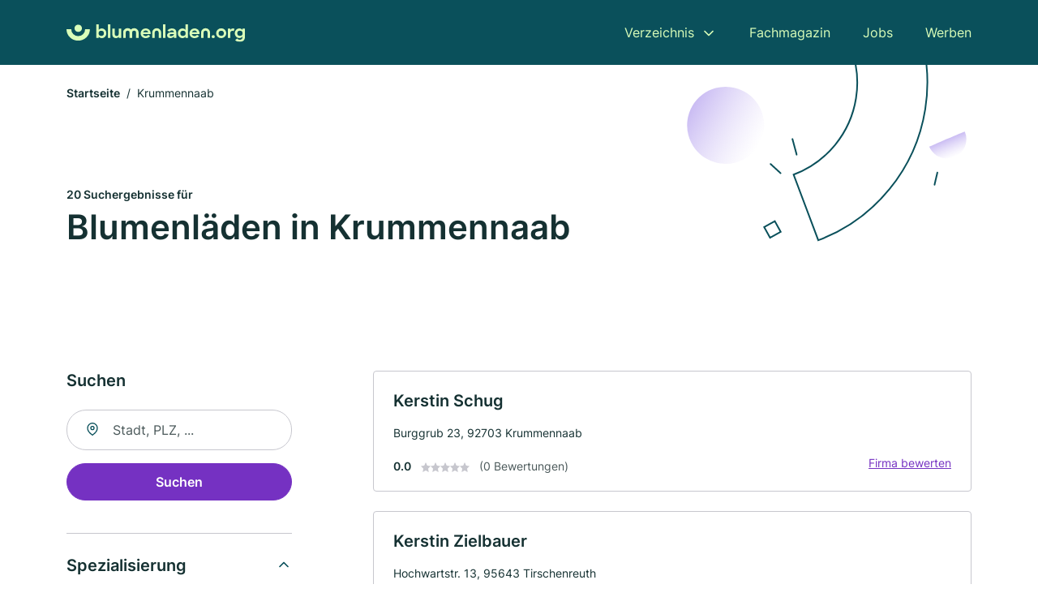

--- FILE ---
content_type: text/html; charset=utf-8
request_url: https://www.blumenladen.org/krummennaab
body_size: 9891
content:
<!DOCTYPE html><html lang="de"><head><meta charset="utf-8"><meta http-equiv="X-UA-Compatible" content="IE=edge,chrome=1"><meta name="viewport" content="width=device-width, initial-scale=1, shrink-to-fit=no"><title>✅ Blumenläden in Krummennaab ► 20 Top Floristen</title><meta name="description" content="Top Blumenladen oder Florist in Krummennaab finden ♥ inkl. echter Bewertungen ★ Kontakt ☎ und Stadtplan."><meta name="robots" content="noindex, follow"><link rel="preconnect" href="https://cdn.consentmanager.net"><link rel="preconnect" href="https://cdn.firmenweb.de"><link rel="preconnect" href="https://img.firmenweb.de"><link rel="preconnect" href="https://traffic.firmenweb.de"><link rel="preconnect" href="https://traffic.pages24.io"><meta property="og:type" content="website"><meta property="og:locale" content="de_DE"><meta property="og:title" content="✅ Blumenläden in Krummennaab ► 20 Top Floristen"><meta property="og:description" content="Top Blumenladen oder Florist in Krummennaab finden ♥ inkl. echter Bewertungen ★ Kontakt ☎ und Stadtplan."><meta property="og:site_name" content="✅ Blumenläden in Krummennaab ► 20 Top Floristen"><meta property="og:url" content=""><meta property="og:image" content=""><meta name="twitter:card" content="summary"><meta name="twitter:site" content="@"><meta name="twitter:title" content="✅ Blumenläden in Krummennaab ► 20 Top Floristen"><meta name="twitter:description" content="Top Blumenladen oder Florist in Krummennaab finden ♥ inkl. echter Bewertungen ★ Kontakt ☎ und Stadtplan."><meta name="twitter:image" content=""><link rel="shortcut icon" href="https://cdn.firmenweb.de/assets/blumenladen.org/favicon.ico" type="image/x-icon"><link rel="stylesheet" type="text/css" href="/css/style-BD3CI2F3.css"></head><body><header class="page-header" role="banner"><div class="container"><nav aria-label="Hauptnavigation"><a class="logo" href="/" aria-label="Zur Startseite von Blumenladen.org" data-dark="https://cdn.firmenweb.de/assets/blumenladen.org/logo.svg" data-light="https://cdn.firmenweb.de/assets/blumenladen.org/logo/secondary.svg"><img src="https://cdn.firmenweb.de/assets/blumenladen.org/logo.svg" alt="Blumenladen.org Logo"></a><ul class="navigate" role="menubar"><li class="dropdown" id="directory-dropdown"><button role="menuitem" aria-haspopup="true" aria-expanded="false" aria-controls="directory-menu">Verzeichnis</button><ul id="directory-menu" role="menu"><li role="none"><a href="/staedte" role="menuitem">Alle Städte</a></li><li role="none"><a href="/deutschland" role="menuitem">Alle Firmen</a></li></ul></li><li role="none"><a href="/magazin" role="menuitem">Fachmagazin</a></li><li role="none"><a href="/jobs" role="menuitem">Jobs</a></li><li role="none"><a href="/werben" role="menuitem">Werben</a></li></ul><div class="search-icon" role="button" tabindex="0" aria-label="Suche öffnen"><svg xmlns="http://www.w3.org/2000/svg" width="18" height="18" viewBox="0 0 24 24" fill="none" stroke="currentColor" stroke-width="2" stroke-linecap="round" stroke-linejoin="round" class="feather feather-search"><circle cx="11" cy="11" r="8"></circle><line x1="21" y1="21" x2="16.65" y2="16.65"></line></svg></div><div class="menu-icon" role="button" tabindex="0" aria-expanded="false" aria-label="Menü öffnen"><span></span></div></nav><div class="mobile-nav"></div><div class="search-nav"><button class="btn-close s-close" tabindex="0" type="button" aria-label="Schließen"><svg xmlns="http://www.w3.org/2000/svg" width="35" height="35" viewBox="0 0 24 24" fill="none" stroke="#0a505b" stroke-width="2" stroke-linecap="round" stroke-linejoin="round" class="feather feather-x"><line x1="18" y1="6" x2="6" y2="18"></line><line x1="6" y1="6" x2="18" y2="18"></line></svg></button><form class="form-search"><div class="select-icon"><svg xmlns="http://www.w3.org/2000/svg" width="16" height="16" viewBox="0 0 24 24" fill="none" stroke="currentColor" stroke-width="2" stroke-linecap="round" stroke-linejoin="round" class="feather feather-search" aria-hidden="true" focusable="false"><circle cx="11" cy="11" r="8"></circle><line x1="21" y1="21" x2="16.65" y2="16.65"></line></svg><label class="visually-hidden" for="keyword-select-layout">Keyword auswählen</label><select class="autocomplete-keywords" id="keyword-select-layout"><option value="gartencenter">Gartencenter</option><option value="gaertnerei">Gärtnerei</option><option value="hochzeitsfloristik">Hochzeitsfloristik</option><option value="trauerfloristik">Trauerfloristik</option><option value="straeussen">Sträußen</option><option value="gestecken">Gestecken</option><option value="blumenlieferservice">Blumenlieferservice</option><option value="baumschule">Baumschule</option><option value="friedhofsgaertnerei">Friedhofsgärtnerei</option><option value="grabpflege">Grabpflege</option><option value="blumenversand">Blumenversand</option><option value="blumenladen">Blumenladen</option><option value="gartenbau">Gartenbau</option><option value="raumbegruenung">Raumbegrünung</option><option value="landschaftsbau">Landschaftsbau</option><option value="florist">Florist</option><option value="landschaftspflegearbeiten">Landschaftspflegearbeiten</option><option value="pflasterarbeiten">Pflasterarbeiten</option><option value="lieferservice">Lieferservice</option><option value="zaunbau">Zaunbau</option></select></div><div class="input-icon"><svg xmlns="http://www.w3.org/2000/svg" width="16" height="16" viewBox="0 0 24 24" fill="none" stroke="currentColor" stroke-width="2" stroke-linecap="round" stroke-linejoin="round" class="feather feather-map-pin" aria-hidden="true" focusable="false"><path d="M21 10c0 7-9 13-9 13s-9-6-9-13a9 9 0 0 1 18 0z"></path><circle cx="12" cy="10" r="3"></circle></svg><label class="visually-hidden" for="location-input-layout">Suche nach Ort</label><input class="autocomplete-locations" id="location-input-layout" type="search" autocorrect="off" autocomplete="off" autocapitalize="off"></div><button type="submit">Suchen</button></form></div></div></header><div class="spacer"></div><main><div class="page-search"><script type="application/ld+json">{"@context":"https://schema.org","@type":"CollectionPage","mainEntity":{"@type":"ItemList","name":"✅ Blumenläden in Krummennaab ► 20 Top Floristen","itemListElement":[{"@type":"ListItem","position":1,"url":"https://www.blumenladen.org/krummennaab/kerstin-schug-5629146.html","item":{"@context":"https://schema.org","@type":"Florist","name":"Kerstin Schug","url":"https://www.blumenladen.org/krummennaab/kerstin-schug-5629146.html","address":{"@type":"PostalAddress","streetAddress":"Burggrub 23","addressLocality":"Krummennaab","postalCode":"92703","addressCountry":"Deutschland"},"geo":{"@type":"GeoCoordinates","latitude":49.8279983,"longitude":12.0964391},"potentialAction":{"@type":"ReviewAction","target":{"@type":"EntryPoint","urlTemplate":"https://www.blumenladen.org/krummennaab/kerstin-schug-5629146.html#bewertung"}},"sameAs":[],"telephone":"+4996822424","openingHoursSpecification":[]}},{"@type":"ListItem","position":2,"url":"https://www.blumenladen.org/tirschenreuth/kerstin-zielbauer-6323657.html","item":{"@context":"https://schema.org","@type":"Florist","name":"Kerstin Zielbauer","url":"https://www.blumenladen.org/tirschenreuth/kerstin-zielbauer-6323657.html","address":{"@type":"PostalAddress","streetAddress":"Hochwartstr. 13","addressLocality":"Tirschenreuth","postalCode":"95643","addressCountry":"Deutschland"},"geo":{"@type":"GeoCoordinates","latitude":49.8781523,"longitude":12.338221},"potentialAction":{"@type":"ReviewAction","target":{"@type":"EntryPoint","urlTemplate":"https://www.blumenladen.org/tirschenreuth/kerstin-zielbauer-6323657.html#bewertung"}},"sameAs":[],"telephone":"+4996316478","openingHoursSpecification":[],"aggregateRating":{"@type":"AggregateRating","ratingValue":"5.0","reviewCount":2,"bestRating":5,"worstRating":1},"review":[{"@type":"Review","author":{"@type":"Person","name":"anita Zielbauer Baal"},"reviewRating":{"@type":"Rating","ratingValue":5,"bestRating":5,"worstRating":1},"reviewBody":"."},{"@type":"Review","author":{"@type":"Person","name":"Anita (Zielbauer) Baal"},"reviewRating":{"@type":"Rating","ratingValue":5,"bestRating":5,"worstRating":1},"reviewBody":"."}]}},{"@type":"ListItem","position":3,"url":"https://www.blumenladen.org/erbendorf/raiffeisen-markt-waren-gmbh-1709671.html","item":{"@context":"https://schema.org","@type":"Florist","name":"Raiffeisen-Markt Waren GmbH","url":"https://www.blumenladen.org/erbendorf/raiffeisen-markt-waren-gmbh-1709671.html","address":{"@type":"PostalAddress","streetAddress":"Im Gewerbepark 33","addressLocality":"Erbendorf","postalCode":"92681","addressCountry":"Deutschland"},"geo":{"@type":"GeoCoordinates","latitude":49.83191,"longitude":12.065881},"potentialAction":{"@type":"ReviewAction","target":{"@type":"EntryPoint","urlTemplate":"https://www.blumenladen.org/erbendorf/raiffeisen-markt-waren-gmbh-1709671.html#bewertung"}},"sameAs":[],"telephone":"+49968292050","faxNumber":"+499682920513","openingHoursSpecification":[]}},{"@type":"ListItem","position":4,"url":"https://www.blumenladen.org/erbendorf/theresia-kahl-ernstberger-und-alois-ernstberger-2959782.html","item":{"@context":"https://schema.org","@type":"Florist","name":"Theresia Kahl-Ernstberger","url":"https://www.blumenladen.org/erbendorf/theresia-kahl-ernstberger-und-alois-ernstberger-2959782.html","address":{"@type":"PostalAddress","streetAddress":"Bräugasse 12","addressLocality":"Erbendorf","postalCode":"92681","addressCountry":"Deutschland"},"geo":{"@type":"GeoCoordinates","latitude":49.8379345,"longitude":12.047328},"potentialAction":{"@type":"ReviewAction","target":{"@type":"EntryPoint","urlTemplate":"https://www.blumenladen.org/erbendorf/theresia-kahl-ernstberger-und-alois-ernstberger-2959782.html#bewertung"}},"sameAs":[],"telephone":"+49968291290","openingHoursSpecification":[]}},{"@type":"ListItem","position":5,"url":"https://www.blumenladen.org/wiesau/blumen-moller-gmbh-1019010.html","item":{"@context":"https://schema.org","@type":"Florist","name":"Blumen Moller GmbH","url":"https://www.blumenladen.org/wiesau/blumen-moller-gmbh-1019010.html","address":{"@type":"PostalAddress","streetAddress":"Schönfeld 13","addressLocality":"Wiesau","postalCode":"95676","addressCountry":"Deutschland"},"geo":{"@type":"GeoCoordinates","latitude":49.923071,"longitude":12.194242},"potentialAction":{"@type":"ReviewAction","target":{"@type":"EntryPoint","urlTemplate":"https://www.blumenladen.org/wiesau/blumen-moller-gmbh-1019010.html#bewertung"}},"sameAs":[],"openingHoursSpecification":[]}},{"@type":"ListItem","position":6,"url":"https://www.blumenladen.org/pressath/helmut-treffert-5619830.html","item":{"@context":"https://schema.org","@type":"Florist","name":"Helmut Treffert","url":"https://www.blumenladen.org/pressath/helmut-treffert-5619830.html","address":{"@type":"PostalAddress","streetAddress":"Schulstr. 46","addressLocality":"Pressath","postalCode":"92690","addressCountry":"Deutschland"},"geo":{"@type":"GeoCoordinates","latitude":49.7693319,"longitude":11.9346049},"potentialAction":{"@type":"ReviewAction","target":{"@type":"EntryPoint","urlTemplate":"https://www.blumenladen.org/pressath/helmut-treffert-5619830.html#bewertung"}},"sameAs":[],"telephone":"+49964491113","openingHoursSpecification":[]}},{"@type":"ListItem","position":7,"url":"https://www.blumenladen.org/weiden-in-der-oberpfalz/gaertnerei-binner-2481454.html","item":{"@context":"https://schema.org","@type":"Florist","name":"Gärtnerei Binner","url":"https://www.blumenladen.org/weiden-in-der-oberpfalz/gaertnerei-binner-2481454.html","address":{"@type":"PostalAddress","streetAddress":"Tachauer Straße 27","addressLocality":"Weiden","postalCode":"92673","addressCountry":"Deutschland"},"geo":{"@type":"GeoCoordinates","latitude":49.684576,"longitude":12.1312961},"potentialAction":{"@type":"ReviewAction","target":{"@type":"EntryPoint","urlTemplate":"https://www.blumenladen.org/weiden-in-der-oberpfalz/gaertnerei-binner-2481454.html#bewertung"}},"sameAs":[],"openingHoursSpecification":[],"hasOfferCatalog":{"@type":"OfferCatalog","name":"Gärtnerei Binner","itemListElement":[{"@type":"Offer","itemOffered":{"@type":"Service","name":"Gärtnerei","identifier":"gaertnerei"}}]}}},{"@type":"ListItem","position":8,"url":"https://www.blumenladen.org/pechbrunn/ingrid-werner-5072638.html","item":{"@context":"https://schema.org","@type":"Florist","name":"Blumen Werner e. K.","url":"https://www.blumenladen.org/pechbrunn/ingrid-werner-5072638.html","address":{"@type":"PostalAddress","streetAddress":"Steinlohweg 1 a","addressLocality":"Pechbrunn","postalCode":"95701","addressCountry":"Deutschland"},"geo":{"@type":"GeoCoordinates","latitude":49.9736343,"longitude":12.1713986},"potentialAction":{"@type":"ReviewAction","target":{"@type":"EntryPoint","urlTemplate":"https://www.blumenladen.org/pechbrunn/ingrid-werner-5072638.html#bewertung"}},"sameAs":[],"telephone":"09231/3916","faxNumber":"09231/61545","openingHoursSpecification":[]}},{"@type":"ListItem","position":9,"url":"https://www.blumenladen.org/weiden-in-der-oberpfalz/gaertnerei-glossner-2480363.html","item":{"@context":"https://schema.org","@type":"Florist","name":"Gärtnerei Gloßner","url":"https://www.blumenladen.org/weiden-in-der-oberpfalz/gaertnerei-glossner-2480363.html","address":{"@type":"PostalAddress","streetAddress":"Tachauer Straße 15","addressLocality":"Weiden","postalCode":"92673","addressCountry":"Deutschland"},"geo":{"@type":"GeoCoordinates","latitude":49.6840774,"longitude":12.1329865},"potentialAction":{"@type":"ReviewAction","target":{"@type":"EntryPoint","urlTemplate":"https://www.blumenladen.org/weiden-in-der-oberpfalz/gaertnerei-glossner-2480363.html#bewertung"}},"sameAs":[],"openingHoursSpecification":[],"hasOfferCatalog":{"@type":"OfferCatalog","name":"Gärtnerei Gloßner","itemListElement":[{"@type":"Offer","itemOffered":{"@type":"Service","name":"Gärtnerei","identifier":"gaertnerei"}}]}}},{"@type":"ListItem","position":10,"url":"https://www.blumenladen.org/ebnath/richard-becher-5832889.html","item":{"@context":"https://schema.org","@type":"Florist","name":"Bestattungen Becher","url":"https://www.blumenladen.org/ebnath/richard-becher-5832889.html","address":{"@type":"PostalAddress","streetAddress":"Bahnhofstr. 32","addressLocality":"Ebnath","postalCode":"95683","addressCountry":"Deutschland"},"geo":{"@type":"GeoCoordinates","latitude":49.9546726,"longitude":11.9390987},"potentialAction":{"@type":"ReviewAction","target":{"@type":"EntryPoint","urlTemplate":"https://www.blumenladen.org/ebnath/richard-becher-5832889.html#bewertung"}},"sameAs":[],"telephone":"+4992346247","faxNumber":"+4992348671","openingHoursSpecification":[]}},{"@type":"ListItem","position":11,"url":"https://www.blumenladen.org/weiden-in-der-oberpfalz/gerhard-puschmann-3456828.html","item":{"@context":"https://schema.org","@type":"Florist","name":"Gerhard Puschmann","url":"https://www.blumenladen.org/weiden-in-der-oberpfalz/gerhard-puschmann-3456828.html","address":{"@type":"PostalAddress","streetAddress":"Tillystraße 3","addressLocality":"Weiden in der Oberpfalz","postalCode":"92637","addressCountry":"Deutschland"},"geo":{"@type":"GeoCoordinates","latitude":49.6734497,"longitude":12.1469216},"potentialAction":{"@type":"ReviewAction","target":{"@type":"EntryPoint","urlTemplate":"https://www.blumenladen.org/weiden-in-der-oberpfalz/gerhard-puschmann-3456828.html#bewertung"}},"sameAs":[],"telephone":"0961/23955","faxNumber":"0961/23955","openingHoursSpecification":[]}},{"@type":"ListItem","position":12,"url":"https://www.blumenladen.org/weiden-in-der-oberpfalz/blumenhaus-technik-2044428.html","item":{"@context":"https://schema.org","@type":"Florist","name":"Blumenhaus Technik","url":"https://www.blumenladen.org/weiden-in-der-oberpfalz/blumenhaus-technik-2044428.html","address":{"@type":"PostalAddress","streetAddress":"Frauenrichter Str. 103","addressLocality":"Weiden","postalCode":"92637","addressCountry":"Deutschland"},"geo":{"@type":"GeoCoordinates","latitude":49.672162,"longitude":12.143236},"potentialAction":{"@type":"ReviewAction","target":{"@type":"EntryPoint","urlTemplate":"https://www.blumenladen.org/weiden-in-der-oberpfalz/blumenhaus-technik-2044428.html#bewertung"}},"sameAs":[],"telephone":"+4996124797","faxNumber":"+4996124758","openingHoursSpecification":[]}},{"@type":"ListItem","position":13,"url":"https://www.blumenladen.org/weiden-in-der-oberpfalz/blumen-glossner-2480284.html","item":{"@context":"https://schema.org","@type":"Florist","name":"Blumen-Gloßner","url":"https://www.blumenladen.org/weiden-in-der-oberpfalz/blumen-glossner-2480284.html","address":{"@type":"PostalAddress","streetAddress":"Frauenrichter Straße 27","addressLocality":"Weiden in der Oberpfalz","postalCode":"92637","addressCountry":"Deutschland"},"geo":{"@type":"GeoCoordinates","latitude":49.6730292,"longitude":12.1514876},"potentialAction":{"@type":"ReviewAction","target":{"@type":"EntryPoint","urlTemplate":"https://www.blumenladen.org/weiden-in-der-oberpfalz/blumen-glossner-2480284.html#bewertung"}},"sameAs":[],"openingHoursSpecification":[]}},{"@type":"ListItem","position":14,"url":"https://www.blumenladen.org/weiden-in-der-oberpfalz/hans-juergen-scherzer-3730480.html","item":{"@context":"https://schema.org","@type":"Florist","name":"Hans-Juergen Scherzer","url":"https://www.blumenladen.org/weiden-in-der-oberpfalz/hans-juergen-scherzer-3730480.html","address":{"@type":"PostalAddress","streetAddress":"Schabnerstraße 28","addressLocality":"Weiden in der Oberpfalz","postalCode":"92637","addressCountry":"Deutschland"},"geo":{"@type":"GeoCoordinates","latitude":49.66898,"longitude":12.15749},"potentialAction":{"@type":"ReviewAction","target":{"@type":"EntryPoint","urlTemplate":"https://www.blumenladen.org/weiden-in-der-oberpfalz/hans-juergen-scherzer-3730480.html#bewertung"}},"sameAs":[],"telephone":"0961/45386","faxNumber":"0961/45386","openingHoursSpecification":[]}},{"@type":"ListItem","position":15,"url":"https://www.blumenladen.org/grafenwoehr/claudia-krause-4525516.html","item":{"@context":"https://schema.org","@type":"Florist","name":"Claudia Krause","url":"https://www.blumenladen.org/grafenwoehr/claudia-krause-4525516.html","address":{"@type":"PostalAddress","streetAddress":"Marktplatz 27","addressLocality":"Grafenwöhr","postalCode":"92655","addressCountry":"Deutschland"},"geo":{"@type":"GeoCoordinates","latitude":49.72117,"longitude":11.90536},"potentialAction":{"@type":"ReviewAction","target":{"@type":"EntryPoint","urlTemplate":"https://www.blumenladen.org/grafenwoehr/claudia-krause-4525516.html#bewertung"}},"sameAs":[],"telephone":"09641/3764","openingHoursSpecification":[]}},{"@type":"ListItem","position":16,"url":"https://www.blumenladen.org/marktredwitz/blumengeschaeft-die-blume-martina-schmidt-6445894.html","item":{"@context":"https://schema.org","@type":"Florist","name":"Blumengeschäft Die Blume Martina Schmidt","url":"https://www.blumenladen.org/marktredwitz/blumengeschaeft-die-blume-martina-schmidt-6445894.html","address":{"@type":"PostalAddress","streetAddress":"Martin-Luther-Straße 4","addressLocality":"Marktredwitz","postalCode":"95615","addressCountry":"Deutschland"},"geo":{"@type":"GeoCoordinates","latitude":50.00163,"longitude":12.0848468},"potentialAction":{"@type":"ReviewAction","target":{"@type":"EntryPoint","urlTemplate":"https://www.blumenladen.org/marktredwitz/blumengeschaeft-die-blume-martina-schmidt-6445894.html#bewertung"}},"sameAs":[],"telephone":"09231/647868","openingHoursSpecification":[]}},{"@type":"ListItem","position":17,"url":"https://www.blumenladen.org/schirmitz/kurt-steinhilber-3640959.html","item":{"@context":"https://schema.org","@type":"Florist","name":"Kurt Steinhilber","url":"https://www.blumenladen.org/schirmitz/kurt-steinhilber-3640959.html","address":{"@type":"PostalAddress","streetAddress":"Postkellerstr. 19","addressLocality":"Schirmitz","postalCode":"92718","addressCountry":"Deutschland"},"geo":{"@type":"GeoCoordinates","latitude":49.6602332,"longitude":12.1724043},"potentialAction":{"@type":"ReviewAction","target":{"@type":"EntryPoint","urlTemplate":"https://www.blumenladen.org/schirmitz/kurt-steinhilber-3640959.html#bewertung"}},"sameAs":[],"telephone":"+4996144426","faxNumber":"+4996147030240","openingHoursSpecification":[]}},{"@type":"ListItem","position":18,"url":"https://www.blumenladen.org/schirmitz/steinhilber-gartenbau-2479703.html","item":{"@context":"https://schema.org","@type":"Florist","name":"Steinhilber Gartenbau","url":"https://www.blumenladen.org/schirmitz/steinhilber-gartenbau-2479703.html","address":{"@type":"PostalAddress","streetAddress":"Postkellerstr. 19","addressLocality":"Schirmitz","postalCode":"92718","addressCountry":"Deutschland"},"geo":{"@type":"GeoCoordinates","latitude":49.6602332,"longitude":12.1724043},"potentialAction":{"@type":"ReviewAction","target":{"@type":"EntryPoint","urlTemplate":"https://www.blumenladen.org/schirmitz/steinhilber-gartenbau-2479703.html#bewertung"}},"sameAs":[],"openingHoursSpecification":[]}},{"@type":"ListItem","position":19,"url":"https://www.blumenladen.org/mantel/blumen-wolfinger-gbr-aYDDja.html","item":{"@context":"https://schema.org","@type":"Florist","name":"BLUMEN - WOLFINGER GbR","url":"https://www.blumenladen.org/mantel/blumen-wolfinger-gbr-aYDDja.html","address":{"@type":"PostalAddress","streetAddress":"Schützenweg 4","addressLocality":"Mantel","postalCode":"92708","addressCountry":"Deutschland"},"geo":{"@type":"GeoCoordinates","latitude":49.656678,"longitude":12.049006},"potentialAction":{"@type":"ReviewAction","target":{"@type":"EntryPoint","urlTemplate":"https://www.blumenladen.org/mantel/blumen-wolfinger-gbr-aYDDja.html#bewertung"}},"logo":"https://img.firmenweb.de/9evMxJQofLgdu4PxphXTbTkXcm0=/262x262/https://cdn.11880.com/_50333684_51_.jpg","sameAs":["https://www.facebook.com/blumenwolfinger/?locale=de_DE"],"telephone":"+4996051625","faxNumber":"+4996059250503","openingHoursSpecification":[[{"@type":"OpeningHoursSpecification","dayOfWeek":"Montag","opens":"08:00","closes":"12:30"}],[{"@type":"OpeningHoursSpecification","dayOfWeek":"Dienstag","opens":"08:00","closes":"12:30"},{"@type":"OpeningHoursSpecification","dayOfWeek":"Dienstag","opens":"14:00","closes":"18:00"}],[{"@type":"OpeningHoursSpecification","dayOfWeek":"Mittwoch","opens":"08:00","closes":"12:30"}],[{"@type":"OpeningHoursSpecification","dayOfWeek":"Donnerstag","opens":"08:00","closes":"12:30"},{"@type":"OpeningHoursSpecification","dayOfWeek":"Donnerstag","opens":"14:00","closes":"18:00"}],[{"@type":"OpeningHoursSpecification","dayOfWeek":"Freitag","opens":"08:00","closes":"12:30"},{"@type":"OpeningHoursSpecification","dayOfWeek":"Freitag","opens":"14:00","closes":"18:00"}],[{"@type":"OpeningHoursSpecification","dayOfWeek":"Samstag","opens":"08:00","closes":"12:30"}]]}},{"@type":"ListItem","position":20,"url":"https://www.blumenladen.org/wunsiedel/wolfram-moczigemba-3190407.html","item":{"@context":"https://schema.org","@type":"Florist","name":"Moczigemba Wolfram Blumengeschäft","url":"https://www.blumenladen.org/wunsiedel/wolfram-moczigemba-3190407.html","address":{"@type":"PostalAddress","streetAddress":"Egerstr. 11","addressLocality":"Wunsiedel","postalCode":"95632","addressCountry":"Deutschland"},"geo":{"@type":"GeoCoordinates","latitude":50.03922,"longitude":12.006187},"potentialAction":{"@type":"ReviewAction","target":{"@type":"EntryPoint","urlTemplate":"https://www.blumenladen.org/wunsiedel/wolfram-moczigemba-3190407.html#bewertung"}},"sameAs":[],"telephone":"+4992325554","openingHoursSpecification":[]}}]}}</script><header><div class="container"><div class="decorative-svg" aria-hidden="true"><svg xmlns="http://www.w3.org/2000/svg" width="348" height="220"><defs><linearGradient id="b" x1=".5" x2=".5" y2="1" gradientUnits="objectBoundingBox"><stop offset="0" stop-color="#cabcf3"/><stop offset="1" stop-color="#fff" stop-opacity=".604"/></linearGradient><clipPath id="a"><path data-name="Rectangle 3310" transform="translate(798 80)" fill="none" stroke="#707070" d="M0 0h348v220H0z"/></clipPath></defs><g data-name="Mask Group 14359" transform="translate(-798 -80)" clip-path="url(#a)"><g data-name="Group 22423" transform="rotate(165.02 874.682 272.94)"><path data-name="Path 15020" d="M47.622 16.8a23.657 23.657 0 0 1-23.811 23.807C9.759 40.411 0 29.872 0 16.8c1.19-.106 47.473-.431 47.622 0Z" transform="rotate(172 307.555 182.771)" fill="url(#b)"/><path data-name="Line 817" fill="none" stroke="#0a505b" stroke-linecap="round" stroke-linejoin="round" stroke-width="2" d="m795.764 356.904-.053-19.918"/><path data-name="Line 818" fill="none" stroke="#0a505b" stroke-linecap="round" stroke-linejoin="round" stroke-width="2" d="m829.784 334.186-8.987-14.086"/><path data-name="Line 822" fill="none" stroke="#0a505b" stroke-linecap="round" stroke-linejoin="round" stroke-width="2" d="m633.804 270.827 7.276-13.579"/><path data-name="Path 15022" d="M628.065 350.2a207.307 207.307 0 0 0 22.517 207.394l69.559-51.25a121 121 0 0 1 85.573-192.2l-8.458-85.986A207.307 207.307 0 0 0 628.066 350.2" fill="none" stroke="#0a505b" stroke-width="2"/><g data-name="Rectangle 2717" fill="none" stroke="#0a505b" stroke-width="2"><path stroke="none" d="m858.727 261.827-16.495 4.113-4.113-16.495 16.495-4.113z"/><path d="m857.515 261.099-14.555 3.628-3.628-14.554 14.554-3.629z"/></g><circle data-name="Ellipse 374" cx="47.498" cy="47.498" r="47.498" transform="rotate(135 387.366 391.581)" fill="url(#b)"/></g></g></svg>
</div><nav aria-label="Brotkrumen"><ol class="breadcrumb"><li class="breadcrumb-item"><a href="https://www.blumenladen.org">Startseite</a></li><li class="breadcrumb-item active" aria-current="page">Krummennaab</li></ol></nav><script type="application/ld+json">{
    "@context": "https://schema.org",
    "@type": "BreadcrumbList",
    "itemListElement": [{"@type":"ListItem","position":1,"name":"Startseite","item":"https://www.blumenladen.org"},{"@type":"ListItem","position":2,"name":"Krummennaab","item":"https://www.blumenladen.org/krummennaab"}]
}</script><h1><small>20 Suchergebnisse für </small><br>Blumenläden in Krummennaab</h1><div class="callout-sm-mobile"></div></div></header><div class="filter-spec-mobile"></div><div class="container"><div class="search-results"><aside class="filters" role="complementary" aria-label="Filteroptionen"><div class="filter"><h2 class="h4 title">Suchen</h2><form class="form-search"><div class="input-icon"><svg xmlns="http://www.w3.org/2000/svg" width="16" height="16" viewBox="0 0 24 24" fill="none" stroke="currentColor" stroke-width="2" stroke-linecap="round" stroke-linejoin="round" class="feather feather-map-pin" aria-hidden="true" focusable="false"><path d="M21 10c0 7-9 13-9 13s-9-6-9-13a9 9 0 0 1 18 0z"></path><circle cx="12" cy="10" r="3"></circle></svg><label class="visually-hidden" for="location-input">Suche nach Ort</label><input class="autocomplete-locations" id="location-input" type="search" name="city" autocorrect="off" autocomplete="off" autocapitalize="off"></div><button class="btn btn-primary" type="submit">Suchen</button></form></div><div class="filter"><button class="expand" type="button" aria-controls="keywords-filters-panel" aria-expanded="true">Spezialisierung</button><div class="filter-spec" id="keywords-filters-panel"><ul><li><a href="/gaertnerei-in-krummennaab">Gärtnerei (2)</a></li></ul></div></div><div class="filter"><button class="expand" type="button" aria-controls="location-filters-panel" aria-expanded="true">In der Nähe</button><div class="filter-city" id="location-filters-panel"><ul><li><a href="/weiden-in-der-oberpfalz">Weiden in der Oberpfalz (6)</a></li><li><a href="/erbendorf">Erbendorf (2)</a></li><li><a href="/schirmitz">Schirmitz (2)</a></li><li><a href="/wiesau">Wiesau (1)</a></li><li><a href="/grafenwoehr">Grafenwöhr (1)</a></li><li><a href="/wunsiedel">Wunsiedel (1)</a></li><li><a href="/pechbrunn">Pechbrunn (1)</a></li><li><a href="/pressath">Pressath (1)</a></li><li><a href="/marktredwitz">Marktredwitz (1)</a></li></ul></div></div></aside><section class="results" aria-label="Suchergebnisse"><div class="profiles"><article class="profile" tabindex="0" onclick="location.href='/krummennaab/kerstin-schug-5629146.html'" onkeydown="if(event.key === 'Enter' || event.key === ' ') {location.href='/krummennaab/kerstin-schug-5629146.html'}" role="link"><h2 class="name">Kerstin Schug</h2><p class="services"></p><address class="address">Burggrub 23,  92703 Krummennaab</address><div class="rating"><strong class="avg">0.0</strong><div class="ratingstars"><span aria-hidden="true"><svg xmlns="http://www.w3.org/2000/svg" width="12" height="11.412" viewBox="0 0 12 11.412"><path id="star" d="M8,2,9.854,5.756,14,6.362,11,9.284l.708,4.128L8,11.462l-3.708,1.95L5,9.284,2,6.362l4.146-.606Z" transform="translate(-2 -2)" fill="#c7c7ce"/></svg></span><span aria-hidden="true"><svg xmlns="http://www.w3.org/2000/svg" width="12" height="11.412" viewBox="0 0 12 11.412"><path id="star" d="M8,2,9.854,5.756,14,6.362,11,9.284l.708,4.128L8,11.462l-3.708,1.95L5,9.284,2,6.362l4.146-.606Z" transform="translate(-2 -2)" fill="#c7c7ce"/></svg></span><span aria-hidden="true"><svg xmlns="http://www.w3.org/2000/svg" width="12" height="11.412" viewBox="0 0 12 11.412"><path id="star" d="M8,2,9.854,5.756,14,6.362,11,9.284l.708,4.128L8,11.462l-3.708,1.95L5,9.284,2,6.362l4.146-.606Z" transform="translate(-2 -2)" fill="#c7c7ce"/></svg></span><span aria-hidden="true"><svg xmlns="http://www.w3.org/2000/svg" width="12" height="11.412" viewBox="0 0 12 11.412"><path id="star" d="M8,2,9.854,5.756,14,6.362,11,9.284l.708,4.128L8,11.462l-3.708,1.95L5,9.284,2,6.362l4.146-.606Z" transform="translate(-2 -2)" fill="#c7c7ce"/></svg></span><span aria-hidden="true"><svg xmlns="http://www.w3.org/2000/svg" width="12" height="11.412" viewBox="0 0 12 11.412"><path id="star" d="M8,2,9.854,5.756,14,6.362,11,9.284l.708,4.128L8,11.462l-3.708,1.95L5,9.284,2,6.362l4.146-.606Z" transform="translate(-2 -2)" fill="#c7c7ce"/></svg></span></div><small class="num">(0 Bewertungen)</small><a class="cta" href="/krummennaab/kerstin-schug-5629146.html#bewertung">Firma bewerten</a></div></article><article class="profile" tabindex="0" onclick="location.href='/tirschenreuth/kerstin-zielbauer-6323657.html'" onkeydown="if(event.key === 'Enter' || event.key === ' ') {location.href='/tirschenreuth/kerstin-zielbauer-6323657.html'}" role="link"><h2 class="name">Kerstin Zielbauer</h2><p class="services"></p><address class="address">Hochwartstr. 13,  95643 Tirschenreuth</address><div class="rating"><strong class="avg">5.0</strong><div class="ratingstars"><span aria-hidden="true"><svg xmlns="http://www.w3.org/2000/svg" width="12" height="11.412" viewBox="0 0 12 11.412"><path id="star" d="M8,2,9.854,5.756,14,6.362,11,9.284l.708,4.128L8,11.462l-3.708,1.95L5,9.284,2,6.362l4.146-.606Z" transform="translate(-2 -2)" fill="#ffbb21"/></svg></span><span aria-hidden="true"><svg xmlns="http://www.w3.org/2000/svg" width="12" height="11.412" viewBox="0 0 12 11.412"><path id="star" d="M8,2,9.854,5.756,14,6.362,11,9.284l.708,4.128L8,11.462l-3.708,1.95L5,9.284,2,6.362l4.146-.606Z" transform="translate(-2 -2)" fill="#ffbb21"/></svg></span><span aria-hidden="true"><svg xmlns="http://www.w3.org/2000/svg" width="12" height="11.412" viewBox="0 0 12 11.412"><path id="star" d="M8,2,9.854,5.756,14,6.362,11,9.284l.708,4.128L8,11.462l-3.708,1.95L5,9.284,2,6.362l4.146-.606Z" transform="translate(-2 -2)" fill="#ffbb21"/></svg></span><span aria-hidden="true"><svg xmlns="http://www.w3.org/2000/svg" width="12" height="11.412" viewBox="0 0 12 11.412"><path id="star" d="M8,2,9.854,5.756,14,6.362,11,9.284l.708,4.128L8,11.462l-3.708,1.95L5,9.284,2,6.362l4.146-.606Z" transform="translate(-2 -2)" fill="#ffbb21"/></svg></span><span aria-hidden="true"><svg xmlns="http://www.w3.org/2000/svg" width="12" height="11.412" viewBox="0 0 12 11.412"><path id="star" d="M8,2,9.854,5.756,14,6.362,11,9.284l.708,4.128L8,11.462l-3.708,1.95L5,9.284,2,6.362l4.146-.606Z" transform="translate(-2 -2)" fill="#ffbb21"/></svg></span></div><small class="num">(2 Bewertungen)</small><a class="cta" href="/tirschenreuth/kerstin-zielbauer-6323657.html#bewertung">Firma bewerten</a></div><div class="review"><div class="meta"><strong class="author">anita Zielbauer Baal</strong><time class="date" datetime="2016-11-05T04:22:26.000Z">05. November 2016</time><div class="ratingstars"><span aria-hidden="true"><svg xmlns="http://www.w3.org/2000/svg" width="12" height="11.412" viewBox="0 0 12 11.412"><path id="star" d="M8,2,9.854,5.756,14,6.362,11,9.284l.708,4.128L8,11.462l-3.708,1.95L5,9.284,2,6.362l4.146-.606Z" transform="translate(-2 -2)" fill="#ffbb21"/></svg></span><span aria-hidden="true"><svg xmlns="http://www.w3.org/2000/svg" width="12" height="11.412" viewBox="0 0 12 11.412"><path id="star" d="M8,2,9.854,5.756,14,6.362,11,9.284l.708,4.128L8,11.462l-3.708,1.95L5,9.284,2,6.362l4.146-.606Z" transform="translate(-2 -2)" fill="#ffbb21"/></svg></span><span aria-hidden="true"><svg xmlns="http://www.w3.org/2000/svg" width="12" height="11.412" viewBox="0 0 12 11.412"><path id="star" d="M8,2,9.854,5.756,14,6.362,11,9.284l.708,4.128L8,11.462l-3.708,1.95L5,9.284,2,6.362l4.146-.606Z" transform="translate(-2 -2)" fill="#ffbb21"/></svg></span><span aria-hidden="true"><svg xmlns="http://www.w3.org/2000/svg" width="12" height="11.412" viewBox="0 0 12 11.412"><path id="star" d="M8,2,9.854,5.756,14,6.362,11,9.284l.708,4.128L8,11.462l-3.708,1.95L5,9.284,2,6.362l4.146-.606Z" transform="translate(-2 -2)" fill="#ffbb21"/></svg></span><span aria-hidden="true"><svg xmlns="http://www.w3.org/2000/svg" width="12" height="11.412" viewBox="0 0 12 11.412"><path id="star" d="M8,2,9.854,5.756,14,6.362,11,9.284l.708,4.128L8,11.462l-3.708,1.95L5,9.284,2,6.362l4.146-.606Z" transform="translate(-2 -2)" fill="#ffbb21"/></svg></span></div></div><p class="text mb-0">.</p></div></article><article class="profile" tabindex="0" onclick="location.href='/erbendorf/raiffeisen-markt-waren-gmbh-1709671.html'" onkeydown="if(event.key === 'Enter' || event.key === ' ') {location.href='/erbendorf/raiffeisen-markt-waren-gmbh-1709671.html'}" role="link"><h2 class="name">Raiffeisen-Markt Waren GmbH</h2><p class="services"></p><address class="address">Im Gewerbepark 33,  92681 Erbendorf</address><div class="rating"><strong class="avg">0.0</strong><div class="ratingstars"><span aria-hidden="true"><svg xmlns="http://www.w3.org/2000/svg" width="12" height="11.412" viewBox="0 0 12 11.412"><path id="star" d="M8,2,9.854,5.756,14,6.362,11,9.284l.708,4.128L8,11.462l-3.708,1.95L5,9.284,2,6.362l4.146-.606Z" transform="translate(-2 -2)" fill="#c7c7ce"/></svg></span><span aria-hidden="true"><svg xmlns="http://www.w3.org/2000/svg" width="12" height="11.412" viewBox="0 0 12 11.412"><path id="star" d="M8,2,9.854,5.756,14,6.362,11,9.284l.708,4.128L8,11.462l-3.708,1.95L5,9.284,2,6.362l4.146-.606Z" transform="translate(-2 -2)" fill="#c7c7ce"/></svg></span><span aria-hidden="true"><svg xmlns="http://www.w3.org/2000/svg" width="12" height="11.412" viewBox="0 0 12 11.412"><path id="star" d="M8,2,9.854,5.756,14,6.362,11,9.284l.708,4.128L8,11.462l-3.708,1.95L5,9.284,2,6.362l4.146-.606Z" transform="translate(-2 -2)" fill="#c7c7ce"/></svg></span><span aria-hidden="true"><svg xmlns="http://www.w3.org/2000/svg" width="12" height="11.412" viewBox="0 0 12 11.412"><path id="star" d="M8,2,9.854,5.756,14,6.362,11,9.284l.708,4.128L8,11.462l-3.708,1.95L5,9.284,2,6.362l4.146-.606Z" transform="translate(-2 -2)" fill="#c7c7ce"/></svg></span><span aria-hidden="true"><svg xmlns="http://www.w3.org/2000/svg" width="12" height="11.412" viewBox="0 0 12 11.412"><path id="star" d="M8,2,9.854,5.756,14,6.362,11,9.284l.708,4.128L8,11.462l-3.708,1.95L5,9.284,2,6.362l4.146-.606Z" transform="translate(-2 -2)" fill="#c7c7ce"/></svg></span></div><small class="num">(0 Bewertungen)</small><a class="cta" href="/erbendorf/raiffeisen-markt-waren-gmbh-1709671.html#bewertung">Firma bewerten</a></div></article><div id="afs_inline"></div><article class="profile" tabindex="0" onclick="location.href='/erbendorf/theresia-kahl-ernstberger-und-alois-ernstberger-2959782.html'" onkeydown="if(event.key === 'Enter' || event.key === ' ') {location.href='/erbendorf/theresia-kahl-ernstberger-und-alois-ernstberger-2959782.html'}" role="link"><h2 class="name">Theresia Kahl-Ernstberger</h2><p class="services"></p><address class="address">Bräugasse 12,  92681 Erbendorf</address><div class="rating"><strong class="avg">0.0</strong><div class="ratingstars"><span aria-hidden="true"><svg xmlns="http://www.w3.org/2000/svg" width="12" height="11.412" viewBox="0 0 12 11.412"><path id="star" d="M8,2,9.854,5.756,14,6.362,11,9.284l.708,4.128L8,11.462l-3.708,1.95L5,9.284,2,6.362l4.146-.606Z" transform="translate(-2 -2)" fill="#c7c7ce"/></svg></span><span aria-hidden="true"><svg xmlns="http://www.w3.org/2000/svg" width="12" height="11.412" viewBox="0 0 12 11.412"><path id="star" d="M8,2,9.854,5.756,14,6.362,11,9.284l.708,4.128L8,11.462l-3.708,1.95L5,9.284,2,6.362l4.146-.606Z" transform="translate(-2 -2)" fill="#c7c7ce"/></svg></span><span aria-hidden="true"><svg xmlns="http://www.w3.org/2000/svg" width="12" height="11.412" viewBox="0 0 12 11.412"><path id="star" d="M8,2,9.854,5.756,14,6.362,11,9.284l.708,4.128L8,11.462l-3.708,1.95L5,9.284,2,6.362l4.146-.606Z" transform="translate(-2 -2)" fill="#c7c7ce"/></svg></span><span aria-hidden="true"><svg xmlns="http://www.w3.org/2000/svg" width="12" height="11.412" viewBox="0 0 12 11.412"><path id="star" d="M8,2,9.854,5.756,14,6.362,11,9.284l.708,4.128L8,11.462l-3.708,1.95L5,9.284,2,6.362l4.146-.606Z" transform="translate(-2 -2)" fill="#c7c7ce"/></svg></span><span aria-hidden="true"><svg xmlns="http://www.w3.org/2000/svg" width="12" height="11.412" viewBox="0 0 12 11.412"><path id="star" d="M8,2,9.854,5.756,14,6.362,11,9.284l.708,4.128L8,11.462l-3.708,1.95L5,9.284,2,6.362l4.146-.606Z" transform="translate(-2 -2)" fill="#c7c7ce"/></svg></span></div><small class="num">(0 Bewertungen)</small><a class="cta" href="/erbendorf/theresia-kahl-ernstberger-und-alois-ernstberger-2959782.html#bewertung">Firma bewerten</a></div></article><article class="profile" tabindex="0" onclick="location.href='/wiesau/blumen-moller-gmbh-1019010.html'" onkeydown="if(event.key === 'Enter' || event.key === ' ') {location.href='/wiesau/blumen-moller-gmbh-1019010.html'}" role="link"><h2 class="name">Blumen Moller GmbH</h2><p class="services"></p><address class="address">Schönfeld 13,  95676 Wiesau</address><div class="rating"><strong class="avg">0.0</strong><div class="ratingstars"><span aria-hidden="true"><svg xmlns="http://www.w3.org/2000/svg" width="12" height="11.412" viewBox="0 0 12 11.412"><path id="star" d="M8,2,9.854,5.756,14,6.362,11,9.284l.708,4.128L8,11.462l-3.708,1.95L5,9.284,2,6.362l4.146-.606Z" transform="translate(-2 -2)" fill="#c7c7ce"/></svg></span><span aria-hidden="true"><svg xmlns="http://www.w3.org/2000/svg" width="12" height="11.412" viewBox="0 0 12 11.412"><path id="star" d="M8,2,9.854,5.756,14,6.362,11,9.284l.708,4.128L8,11.462l-3.708,1.95L5,9.284,2,6.362l4.146-.606Z" transform="translate(-2 -2)" fill="#c7c7ce"/></svg></span><span aria-hidden="true"><svg xmlns="http://www.w3.org/2000/svg" width="12" height="11.412" viewBox="0 0 12 11.412"><path id="star" d="M8,2,9.854,5.756,14,6.362,11,9.284l.708,4.128L8,11.462l-3.708,1.95L5,9.284,2,6.362l4.146-.606Z" transform="translate(-2 -2)" fill="#c7c7ce"/></svg></span><span aria-hidden="true"><svg xmlns="http://www.w3.org/2000/svg" width="12" height="11.412" viewBox="0 0 12 11.412"><path id="star" d="M8,2,9.854,5.756,14,6.362,11,9.284l.708,4.128L8,11.462l-3.708,1.95L5,9.284,2,6.362l4.146-.606Z" transform="translate(-2 -2)" fill="#c7c7ce"/></svg></span><span aria-hidden="true"><svg xmlns="http://www.w3.org/2000/svg" width="12" height="11.412" viewBox="0 0 12 11.412"><path id="star" d="M8,2,9.854,5.756,14,6.362,11,9.284l.708,4.128L8,11.462l-3.708,1.95L5,9.284,2,6.362l4.146-.606Z" transform="translate(-2 -2)" fill="#c7c7ce"/></svg></span></div><small class="num">(0 Bewertungen)</small><a class="cta" href="/wiesau/blumen-moller-gmbh-1019010.html#bewertung">Firma bewerten</a></div></article><article class="profile" tabindex="0" onclick="location.href='/pressath/helmut-treffert-5619830.html'" onkeydown="if(event.key === 'Enter' || event.key === ' ') {location.href='/pressath/helmut-treffert-5619830.html'}" role="link"><h2 class="name">Helmut Treffert</h2><p class="services"></p><address class="address">Schulstr. 46,  92690 Pressath</address><div class="rating"><strong class="avg">0.0</strong><div class="ratingstars"><span aria-hidden="true"><svg xmlns="http://www.w3.org/2000/svg" width="12" height="11.412" viewBox="0 0 12 11.412"><path id="star" d="M8,2,9.854,5.756,14,6.362,11,9.284l.708,4.128L8,11.462l-3.708,1.95L5,9.284,2,6.362l4.146-.606Z" transform="translate(-2 -2)" fill="#c7c7ce"/></svg></span><span aria-hidden="true"><svg xmlns="http://www.w3.org/2000/svg" width="12" height="11.412" viewBox="0 0 12 11.412"><path id="star" d="M8,2,9.854,5.756,14,6.362,11,9.284l.708,4.128L8,11.462l-3.708,1.95L5,9.284,2,6.362l4.146-.606Z" transform="translate(-2 -2)" fill="#c7c7ce"/></svg></span><span aria-hidden="true"><svg xmlns="http://www.w3.org/2000/svg" width="12" height="11.412" viewBox="0 0 12 11.412"><path id="star" d="M8,2,9.854,5.756,14,6.362,11,9.284l.708,4.128L8,11.462l-3.708,1.95L5,9.284,2,6.362l4.146-.606Z" transform="translate(-2 -2)" fill="#c7c7ce"/></svg></span><span aria-hidden="true"><svg xmlns="http://www.w3.org/2000/svg" width="12" height="11.412" viewBox="0 0 12 11.412"><path id="star" d="M8,2,9.854,5.756,14,6.362,11,9.284l.708,4.128L8,11.462l-3.708,1.95L5,9.284,2,6.362l4.146-.606Z" transform="translate(-2 -2)" fill="#c7c7ce"/></svg></span><span aria-hidden="true"><svg xmlns="http://www.w3.org/2000/svg" width="12" height="11.412" viewBox="0 0 12 11.412"><path id="star" d="M8,2,9.854,5.756,14,6.362,11,9.284l.708,4.128L8,11.462l-3.708,1.95L5,9.284,2,6.362l4.146-.606Z" transform="translate(-2 -2)" fill="#c7c7ce"/></svg></span></div><small class="num">(0 Bewertungen)</small><a class="cta" href="/pressath/helmut-treffert-5619830.html#bewertung">Firma bewerten</a></div></article><article class="profile" tabindex="0" onclick="location.href='/weiden-in-der-oberpfalz/gaertnerei-binner-2481454.html'" onkeydown="if(event.key === 'Enter' || event.key === ' ') {location.href='/weiden-in-der-oberpfalz/gaertnerei-binner-2481454.html'}" role="link"><h2 class="name">Gärtnerei Binner</h2><p class="services">Gärtnerei</p><address class="address">Tachauer Straße 27,  92673 Weiden</address><div class="rating"><strong class="avg">0.0</strong><div class="ratingstars"><span aria-hidden="true"><svg xmlns="http://www.w3.org/2000/svg" width="12" height="11.412" viewBox="0 0 12 11.412"><path id="star" d="M8,2,9.854,5.756,14,6.362,11,9.284l.708,4.128L8,11.462l-3.708,1.95L5,9.284,2,6.362l4.146-.606Z" transform="translate(-2 -2)" fill="#c7c7ce"/></svg></span><span aria-hidden="true"><svg xmlns="http://www.w3.org/2000/svg" width="12" height="11.412" viewBox="0 0 12 11.412"><path id="star" d="M8,2,9.854,5.756,14,6.362,11,9.284l.708,4.128L8,11.462l-3.708,1.95L5,9.284,2,6.362l4.146-.606Z" transform="translate(-2 -2)" fill="#c7c7ce"/></svg></span><span aria-hidden="true"><svg xmlns="http://www.w3.org/2000/svg" width="12" height="11.412" viewBox="0 0 12 11.412"><path id="star" d="M8,2,9.854,5.756,14,6.362,11,9.284l.708,4.128L8,11.462l-3.708,1.95L5,9.284,2,6.362l4.146-.606Z" transform="translate(-2 -2)" fill="#c7c7ce"/></svg></span><span aria-hidden="true"><svg xmlns="http://www.w3.org/2000/svg" width="12" height="11.412" viewBox="0 0 12 11.412"><path id="star" d="M8,2,9.854,5.756,14,6.362,11,9.284l.708,4.128L8,11.462l-3.708,1.95L5,9.284,2,6.362l4.146-.606Z" transform="translate(-2 -2)" fill="#c7c7ce"/></svg></span><span aria-hidden="true"><svg xmlns="http://www.w3.org/2000/svg" width="12" height="11.412" viewBox="0 0 12 11.412"><path id="star" d="M8,2,9.854,5.756,14,6.362,11,9.284l.708,4.128L8,11.462l-3.708,1.95L5,9.284,2,6.362l4.146-.606Z" transform="translate(-2 -2)" fill="#c7c7ce"/></svg></span></div><small class="num">(0 Bewertungen)</small><a class="cta" href="/weiden-in-der-oberpfalz/gaertnerei-binner-2481454.html#bewertung">Firma bewerten</a></div></article><article class="profile" tabindex="0" onclick="location.href='/pechbrunn/ingrid-werner-5072638.html'" onkeydown="if(event.key === 'Enter' || event.key === ' ') {location.href='/pechbrunn/ingrid-werner-5072638.html'}" role="link"><h2 class="name">Blumen Werner e. K.</h2><p class="services"></p><address class="address">Steinlohweg 1 a,  95701 Pechbrunn</address><div class="rating"><strong class="avg">0.0</strong><div class="ratingstars"><span aria-hidden="true"><svg xmlns="http://www.w3.org/2000/svg" width="12" height="11.412" viewBox="0 0 12 11.412"><path id="star" d="M8,2,9.854,5.756,14,6.362,11,9.284l.708,4.128L8,11.462l-3.708,1.95L5,9.284,2,6.362l4.146-.606Z" transform="translate(-2 -2)" fill="#c7c7ce"/></svg></span><span aria-hidden="true"><svg xmlns="http://www.w3.org/2000/svg" width="12" height="11.412" viewBox="0 0 12 11.412"><path id="star" d="M8,2,9.854,5.756,14,6.362,11,9.284l.708,4.128L8,11.462l-3.708,1.95L5,9.284,2,6.362l4.146-.606Z" transform="translate(-2 -2)" fill="#c7c7ce"/></svg></span><span aria-hidden="true"><svg xmlns="http://www.w3.org/2000/svg" width="12" height="11.412" viewBox="0 0 12 11.412"><path id="star" d="M8,2,9.854,5.756,14,6.362,11,9.284l.708,4.128L8,11.462l-3.708,1.95L5,9.284,2,6.362l4.146-.606Z" transform="translate(-2 -2)" fill="#c7c7ce"/></svg></span><span aria-hidden="true"><svg xmlns="http://www.w3.org/2000/svg" width="12" height="11.412" viewBox="0 0 12 11.412"><path id="star" d="M8,2,9.854,5.756,14,6.362,11,9.284l.708,4.128L8,11.462l-3.708,1.95L5,9.284,2,6.362l4.146-.606Z" transform="translate(-2 -2)" fill="#c7c7ce"/></svg></span><span aria-hidden="true"><svg xmlns="http://www.w3.org/2000/svg" width="12" height="11.412" viewBox="0 0 12 11.412"><path id="star" d="M8,2,9.854,5.756,14,6.362,11,9.284l.708,4.128L8,11.462l-3.708,1.95L5,9.284,2,6.362l4.146-.606Z" transform="translate(-2 -2)" fill="#c7c7ce"/></svg></span></div><small class="num">(0 Bewertungen)</small><a class="cta" href="/pechbrunn/ingrid-werner-5072638.html#bewertung">Firma bewerten</a></div></article><article class="profile" tabindex="0" onclick="location.href='/weiden-in-der-oberpfalz/gaertnerei-glossner-2480363.html'" onkeydown="if(event.key === 'Enter' || event.key === ' ') {location.href='/weiden-in-der-oberpfalz/gaertnerei-glossner-2480363.html'}" role="link"><h2 class="name">Gärtnerei Gloßner</h2><p class="services">Gärtnerei</p><address class="address">Tachauer Straße 15,  92673 Weiden</address><div class="rating"><strong class="avg">0.0</strong><div class="ratingstars"><span aria-hidden="true"><svg xmlns="http://www.w3.org/2000/svg" width="12" height="11.412" viewBox="0 0 12 11.412"><path id="star" d="M8,2,9.854,5.756,14,6.362,11,9.284l.708,4.128L8,11.462l-3.708,1.95L5,9.284,2,6.362l4.146-.606Z" transform="translate(-2 -2)" fill="#c7c7ce"/></svg></span><span aria-hidden="true"><svg xmlns="http://www.w3.org/2000/svg" width="12" height="11.412" viewBox="0 0 12 11.412"><path id="star" d="M8,2,9.854,5.756,14,6.362,11,9.284l.708,4.128L8,11.462l-3.708,1.95L5,9.284,2,6.362l4.146-.606Z" transform="translate(-2 -2)" fill="#c7c7ce"/></svg></span><span aria-hidden="true"><svg xmlns="http://www.w3.org/2000/svg" width="12" height="11.412" viewBox="0 0 12 11.412"><path id="star" d="M8,2,9.854,5.756,14,6.362,11,9.284l.708,4.128L8,11.462l-3.708,1.95L5,9.284,2,6.362l4.146-.606Z" transform="translate(-2 -2)" fill="#c7c7ce"/></svg></span><span aria-hidden="true"><svg xmlns="http://www.w3.org/2000/svg" width="12" height="11.412" viewBox="0 0 12 11.412"><path id="star" d="M8,2,9.854,5.756,14,6.362,11,9.284l.708,4.128L8,11.462l-3.708,1.95L5,9.284,2,6.362l4.146-.606Z" transform="translate(-2 -2)" fill="#c7c7ce"/></svg></span><span aria-hidden="true"><svg xmlns="http://www.w3.org/2000/svg" width="12" height="11.412" viewBox="0 0 12 11.412"><path id="star" d="M8,2,9.854,5.756,14,6.362,11,9.284l.708,4.128L8,11.462l-3.708,1.95L5,9.284,2,6.362l4.146-.606Z" transform="translate(-2 -2)" fill="#c7c7ce"/></svg></span></div><small class="num">(0 Bewertungen)</small><a class="cta" href="/weiden-in-der-oberpfalz/gaertnerei-glossner-2480363.html#bewertung">Firma bewerten</a></div></article><article class="profile" tabindex="0" onclick="location.href='/ebnath/richard-becher-5832889.html'" onkeydown="if(event.key === 'Enter' || event.key === ' ') {location.href='/ebnath/richard-becher-5832889.html'}" role="link"><h2 class="name">Bestattungen Becher</h2><p class="services"></p><address class="address">Bahnhofstr. 32,  95683 Ebnath</address><div class="rating"><strong class="avg">0.0</strong><div class="ratingstars"><span aria-hidden="true"><svg xmlns="http://www.w3.org/2000/svg" width="12" height="11.412" viewBox="0 0 12 11.412"><path id="star" d="M8,2,9.854,5.756,14,6.362,11,9.284l.708,4.128L8,11.462l-3.708,1.95L5,9.284,2,6.362l4.146-.606Z" transform="translate(-2 -2)" fill="#c7c7ce"/></svg></span><span aria-hidden="true"><svg xmlns="http://www.w3.org/2000/svg" width="12" height="11.412" viewBox="0 0 12 11.412"><path id="star" d="M8,2,9.854,5.756,14,6.362,11,9.284l.708,4.128L8,11.462l-3.708,1.95L5,9.284,2,6.362l4.146-.606Z" transform="translate(-2 -2)" fill="#c7c7ce"/></svg></span><span aria-hidden="true"><svg xmlns="http://www.w3.org/2000/svg" width="12" height="11.412" viewBox="0 0 12 11.412"><path id="star" d="M8,2,9.854,5.756,14,6.362,11,9.284l.708,4.128L8,11.462l-3.708,1.95L5,9.284,2,6.362l4.146-.606Z" transform="translate(-2 -2)" fill="#c7c7ce"/></svg></span><span aria-hidden="true"><svg xmlns="http://www.w3.org/2000/svg" width="12" height="11.412" viewBox="0 0 12 11.412"><path id="star" d="M8,2,9.854,5.756,14,6.362,11,9.284l.708,4.128L8,11.462l-3.708,1.95L5,9.284,2,6.362l4.146-.606Z" transform="translate(-2 -2)" fill="#c7c7ce"/></svg></span><span aria-hidden="true"><svg xmlns="http://www.w3.org/2000/svg" width="12" height="11.412" viewBox="0 0 12 11.412"><path id="star" d="M8,2,9.854,5.756,14,6.362,11,9.284l.708,4.128L8,11.462l-3.708,1.95L5,9.284,2,6.362l4.146-.606Z" transform="translate(-2 -2)" fill="#c7c7ce"/></svg></span></div><small class="num">(0 Bewertungen)</small><a class="cta" href="/ebnath/richard-becher-5832889.html#bewertung">Firma bewerten</a></div></article><article class="profile" tabindex="0" onclick="location.href='/weiden-in-der-oberpfalz/gerhard-puschmann-3456828.html'" onkeydown="if(event.key === 'Enter' || event.key === ' ') {location.href='/weiden-in-der-oberpfalz/gerhard-puschmann-3456828.html'}" role="link"><h2 class="name">Gerhard Puschmann</h2><p class="services"></p><address class="address">Tillystraße 3,  92637 Weiden in der Oberpfalz</address><div class="rating"><strong class="avg">0.0</strong><div class="ratingstars"><span aria-hidden="true"><svg xmlns="http://www.w3.org/2000/svg" width="12" height="11.412" viewBox="0 0 12 11.412"><path id="star" d="M8,2,9.854,5.756,14,6.362,11,9.284l.708,4.128L8,11.462l-3.708,1.95L5,9.284,2,6.362l4.146-.606Z" transform="translate(-2 -2)" fill="#c7c7ce"/></svg></span><span aria-hidden="true"><svg xmlns="http://www.w3.org/2000/svg" width="12" height="11.412" viewBox="0 0 12 11.412"><path id="star" d="M8,2,9.854,5.756,14,6.362,11,9.284l.708,4.128L8,11.462l-3.708,1.95L5,9.284,2,6.362l4.146-.606Z" transform="translate(-2 -2)" fill="#c7c7ce"/></svg></span><span aria-hidden="true"><svg xmlns="http://www.w3.org/2000/svg" width="12" height="11.412" viewBox="0 0 12 11.412"><path id="star" d="M8,2,9.854,5.756,14,6.362,11,9.284l.708,4.128L8,11.462l-3.708,1.95L5,9.284,2,6.362l4.146-.606Z" transform="translate(-2 -2)" fill="#c7c7ce"/></svg></span><span aria-hidden="true"><svg xmlns="http://www.w3.org/2000/svg" width="12" height="11.412" viewBox="0 0 12 11.412"><path id="star" d="M8,2,9.854,5.756,14,6.362,11,9.284l.708,4.128L8,11.462l-3.708,1.95L5,9.284,2,6.362l4.146-.606Z" transform="translate(-2 -2)" fill="#c7c7ce"/></svg></span><span aria-hidden="true"><svg xmlns="http://www.w3.org/2000/svg" width="12" height="11.412" viewBox="0 0 12 11.412"><path id="star" d="M8,2,9.854,5.756,14,6.362,11,9.284l.708,4.128L8,11.462l-3.708,1.95L5,9.284,2,6.362l4.146-.606Z" transform="translate(-2 -2)" fill="#c7c7ce"/></svg></span></div><small class="num">(0 Bewertungen)</small><a class="cta" href="/weiden-in-der-oberpfalz/gerhard-puschmann-3456828.html#bewertung">Firma bewerten</a></div></article><article class="profile" tabindex="0" onclick="location.href='/weiden-in-der-oberpfalz/blumenhaus-technik-2044428.html'" onkeydown="if(event.key === 'Enter' || event.key === ' ') {location.href='/weiden-in-der-oberpfalz/blumenhaus-technik-2044428.html'}" role="link"><h2 class="name">Blumenhaus Technik</h2><p class="services"></p><address class="address">Frauenrichter Str. 103,  92637 Weiden</address><div class="rating"><strong class="avg">0.0</strong><div class="ratingstars"><span aria-hidden="true"><svg xmlns="http://www.w3.org/2000/svg" width="12" height="11.412" viewBox="0 0 12 11.412"><path id="star" d="M8,2,9.854,5.756,14,6.362,11,9.284l.708,4.128L8,11.462l-3.708,1.95L5,9.284,2,6.362l4.146-.606Z" transform="translate(-2 -2)" fill="#c7c7ce"/></svg></span><span aria-hidden="true"><svg xmlns="http://www.w3.org/2000/svg" width="12" height="11.412" viewBox="0 0 12 11.412"><path id="star" d="M8,2,9.854,5.756,14,6.362,11,9.284l.708,4.128L8,11.462l-3.708,1.95L5,9.284,2,6.362l4.146-.606Z" transform="translate(-2 -2)" fill="#c7c7ce"/></svg></span><span aria-hidden="true"><svg xmlns="http://www.w3.org/2000/svg" width="12" height="11.412" viewBox="0 0 12 11.412"><path id="star" d="M8,2,9.854,5.756,14,6.362,11,9.284l.708,4.128L8,11.462l-3.708,1.95L5,9.284,2,6.362l4.146-.606Z" transform="translate(-2 -2)" fill="#c7c7ce"/></svg></span><span aria-hidden="true"><svg xmlns="http://www.w3.org/2000/svg" width="12" height="11.412" viewBox="0 0 12 11.412"><path id="star" d="M8,2,9.854,5.756,14,6.362,11,9.284l.708,4.128L8,11.462l-3.708,1.95L5,9.284,2,6.362l4.146-.606Z" transform="translate(-2 -2)" fill="#c7c7ce"/></svg></span><span aria-hidden="true"><svg xmlns="http://www.w3.org/2000/svg" width="12" height="11.412" viewBox="0 0 12 11.412"><path id="star" d="M8,2,9.854,5.756,14,6.362,11,9.284l.708,4.128L8,11.462l-3.708,1.95L5,9.284,2,6.362l4.146-.606Z" transform="translate(-2 -2)" fill="#c7c7ce"/></svg></span></div><small class="num">(0 Bewertungen)</small><a class="cta" href="/weiden-in-der-oberpfalz/blumenhaus-technik-2044428.html#bewertung">Firma bewerten</a></div></article><article class="profile" tabindex="0" onclick="location.href='/weiden-in-der-oberpfalz/blumen-glossner-2480284.html'" onkeydown="if(event.key === 'Enter' || event.key === ' ') {location.href='/weiden-in-der-oberpfalz/blumen-glossner-2480284.html'}" role="link"><h2 class="name">Blumen-Gloßner</h2><p class="services"></p><address class="address">Frauenrichter Straße 27,  92637 Weiden in der Oberpfalz</address><div class="rating"><strong class="avg">0.0</strong><div class="ratingstars"><span aria-hidden="true"><svg xmlns="http://www.w3.org/2000/svg" width="12" height="11.412" viewBox="0 0 12 11.412"><path id="star" d="M8,2,9.854,5.756,14,6.362,11,9.284l.708,4.128L8,11.462l-3.708,1.95L5,9.284,2,6.362l4.146-.606Z" transform="translate(-2 -2)" fill="#c7c7ce"/></svg></span><span aria-hidden="true"><svg xmlns="http://www.w3.org/2000/svg" width="12" height="11.412" viewBox="0 0 12 11.412"><path id="star" d="M8,2,9.854,5.756,14,6.362,11,9.284l.708,4.128L8,11.462l-3.708,1.95L5,9.284,2,6.362l4.146-.606Z" transform="translate(-2 -2)" fill="#c7c7ce"/></svg></span><span aria-hidden="true"><svg xmlns="http://www.w3.org/2000/svg" width="12" height="11.412" viewBox="0 0 12 11.412"><path id="star" d="M8,2,9.854,5.756,14,6.362,11,9.284l.708,4.128L8,11.462l-3.708,1.95L5,9.284,2,6.362l4.146-.606Z" transform="translate(-2 -2)" fill="#c7c7ce"/></svg></span><span aria-hidden="true"><svg xmlns="http://www.w3.org/2000/svg" width="12" height="11.412" viewBox="0 0 12 11.412"><path id="star" d="M8,2,9.854,5.756,14,6.362,11,9.284l.708,4.128L8,11.462l-3.708,1.95L5,9.284,2,6.362l4.146-.606Z" transform="translate(-2 -2)" fill="#c7c7ce"/></svg></span><span aria-hidden="true"><svg xmlns="http://www.w3.org/2000/svg" width="12" height="11.412" viewBox="0 0 12 11.412"><path id="star" d="M8,2,9.854,5.756,14,6.362,11,9.284l.708,4.128L8,11.462l-3.708,1.95L5,9.284,2,6.362l4.146-.606Z" transform="translate(-2 -2)" fill="#c7c7ce"/></svg></span></div><small class="num">(0 Bewertungen)</small><a class="cta" href="/weiden-in-der-oberpfalz/blumen-glossner-2480284.html#bewertung">Firma bewerten</a></div></article><article class="profile" tabindex="0" onclick="location.href='/weiden-in-der-oberpfalz/hans-juergen-scherzer-3730480.html'" onkeydown="if(event.key === 'Enter' || event.key === ' ') {location.href='/weiden-in-der-oberpfalz/hans-juergen-scherzer-3730480.html'}" role="link"><h2 class="name">Hans-Juergen Scherzer</h2><p class="services"></p><address class="address">Schabnerstraße 28,  92637 Weiden in der Oberpfalz</address><div class="rating"><strong class="avg">0.0</strong><div class="ratingstars"><span aria-hidden="true"><svg xmlns="http://www.w3.org/2000/svg" width="12" height="11.412" viewBox="0 0 12 11.412"><path id="star" d="M8,2,9.854,5.756,14,6.362,11,9.284l.708,4.128L8,11.462l-3.708,1.95L5,9.284,2,6.362l4.146-.606Z" transform="translate(-2 -2)" fill="#c7c7ce"/></svg></span><span aria-hidden="true"><svg xmlns="http://www.w3.org/2000/svg" width="12" height="11.412" viewBox="0 0 12 11.412"><path id="star" d="M8,2,9.854,5.756,14,6.362,11,9.284l.708,4.128L8,11.462l-3.708,1.95L5,9.284,2,6.362l4.146-.606Z" transform="translate(-2 -2)" fill="#c7c7ce"/></svg></span><span aria-hidden="true"><svg xmlns="http://www.w3.org/2000/svg" width="12" height="11.412" viewBox="0 0 12 11.412"><path id="star" d="M8,2,9.854,5.756,14,6.362,11,9.284l.708,4.128L8,11.462l-3.708,1.95L5,9.284,2,6.362l4.146-.606Z" transform="translate(-2 -2)" fill="#c7c7ce"/></svg></span><span aria-hidden="true"><svg xmlns="http://www.w3.org/2000/svg" width="12" height="11.412" viewBox="0 0 12 11.412"><path id="star" d="M8,2,9.854,5.756,14,6.362,11,9.284l.708,4.128L8,11.462l-3.708,1.95L5,9.284,2,6.362l4.146-.606Z" transform="translate(-2 -2)" fill="#c7c7ce"/></svg></span><span aria-hidden="true"><svg xmlns="http://www.w3.org/2000/svg" width="12" height="11.412" viewBox="0 0 12 11.412"><path id="star" d="M8,2,9.854,5.756,14,6.362,11,9.284l.708,4.128L8,11.462l-3.708,1.95L5,9.284,2,6.362l4.146-.606Z" transform="translate(-2 -2)" fill="#c7c7ce"/></svg></span></div><small class="num">(0 Bewertungen)</small><a class="cta" href="/weiden-in-der-oberpfalz/hans-juergen-scherzer-3730480.html#bewertung">Firma bewerten</a></div></article><article class="profile" tabindex="0" onclick="location.href='/grafenwoehr/claudia-krause-4525516.html'" onkeydown="if(event.key === 'Enter' || event.key === ' ') {location.href='/grafenwoehr/claudia-krause-4525516.html'}" role="link"><h2 class="name">Claudia Krause</h2><p class="services"></p><address class="address">Marktplatz 27,  92655 Grafenwöhr</address><div class="rating"><strong class="avg">0.0</strong><div class="ratingstars"><span aria-hidden="true"><svg xmlns="http://www.w3.org/2000/svg" width="12" height="11.412" viewBox="0 0 12 11.412"><path id="star" d="M8,2,9.854,5.756,14,6.362,11,9.284l.708,4.128L8,11.462l-3.708,1.95L5,9.284,2,6.362l4.146-.606Z" transform="translate(-2 -2)" fill="#c7c7ce"/></svg></span><span aria-hidden="true"><svg xmlns="http://www.w3.org/2000/svg" width="12" height="11.412" viewBox="0 0 12 11.412"><path id="star" d="M8,2,9.854,5.756,14,6.362,11,9.284l.708,4.128L8,11.462l-3.708,1.95L5,9.284,2,6.362l4.146-.606Z" transform="translate(-2 -2)" fill="#c7c7ce"/></svg></span><span aria-hidden="true"><svg xmlns="http://www.w3.org/2000/svg" width="12" height="11.412" viewBox="0 0 12 11.412"><path id="star" d="M8,2,9.854,5.756,14,6.362,11,9.284l.708,4.128L8,11.462l-3.708,1.95L5,9.284,2,6.362l4.146-.606Z" transform="translate(-2 -2)" fill="#c7c7ce"/></svg></span><span aria-hidden="true"><svg xmlns="http://www.w3.org/2000/svg" width="12" height="11.412" viewBox="0 0 12 11.412"><path id="star" d="M8,2,9.854,5.756,14,6.362,11,9.284l.708,4.128L8,11.462l-3.708,1.95L5,9.284,2,6.362l4.146-.606Z" transform="translate(-2 -2)" fill="#c7c7ce"/></svg></span><span aria-hidden="true"><svg xmlns="http://www.w3.org/2000/svg" width="12" height="11.412" viewBox="0 0 12 11.412"><path id="star" d="M8,2,9.854,5.756,14,6.362,11,9.284l.708,4.128L8,11.462l-3.708,1.95L5,9.284,2,6.362l4.146-.606Z" transform="translate(-2 -2)" fill="#c7c7ce"/></svg></span></div><small class="num">(0 Bewertungen)</small><a class="cta" href="/grafenwoehr/claudia-krause-4525516.html#bewertung">Firma bewerten</a></div></article><article class="profile" tabindex="0" onclick="location.href='/marktredwitz/blumengeschaeft-die-blume-martina-schmidt-6445894.html'" onkeydown="if(event.key === 'Enter' || event.key === ' ') {location.href='/marktredwitz/blumengeschaeft-die-blume-martina-schmidt-6445894.html'}" role="link"><h2 class="name">Blumengeschäft Die Blume Martina Schmidt</h2><p class="services"></p><address class="address">Martin-Luther-Straße 4,  95615 Marktredwitz</address><div class="rating"><strong class="avg">0.0</strong><div class="ratingstars"><span aria-hidden="true"><svg xmlns="http://www.w3.org/2000/svg" width="12" height="11.412" viewBox="0 0 12 11.412"><path id="star" d="M8,2,9.854,5.756,14,6.362,11,9.284l.708,4.128L8,11.462l-3.708,1.95L5,9.284,2,6.362l4.146-.606Z" transform="translate(-2 -2)" fill="#c7c7ce"/></svg></span><span aria-hidden="true"><svg xmlns="http://www.w3.org/2000/svg" width="12" height="11.412" viewBox="0 0 12 11.412"><path id="star" d="M8,2,9.854,5.756,14,6.362,11,9.284l.708,4.128L8,11.462l-3.708,1.95L5,9.284,2,6.362l4.146-.606Z" transform="translate(-2 -2)" fill="#c7c7ce"/></svg></span><span aria-hidden="true"><svg xmlns="http://www.w3.org/2000/svg" width="12" height="11.412" viewBox="0 0 12 11.412"><path id="star" d="M8,2,9.854,5.756,14,6.362,11,9.284l.708,4.128L8,11.462l-3.708,1.95L5,9.284,2,6.362l4.146-.606Z" transform="translate(-2 -2)" fill="#c7c7ce"/></svg></span><span aria-hidden="true"><svg xmlns="http://www.w3.org/2000/svg" width="12" height="11.412" viewBox="0 0 12 11.412"><path id="star" d="M8,2,9.854,5.756,14,6.362,11,9.284l.708,4.128L8,11.462l-3.708,1.95L5,9.284,2,6.362l4.146-.606Z" transform="translate(-2 -2)" fill="#c7c7ce"/></svg></span><span aria-hidden="true"><svg xmlns="http://www.w3.org/2000/svg" width="12" height="11.412" viewBox="0 0 12 11.412"><path id="star" d="M8,2,9.854,5.756,14,6.362,11,9.284l.708,4.128L8,11.462l-3.708,1.95L5,9.284,2,6.362l4.146-.606Z" transform="translate(-2 -2)" fill="#c7c7ce"/></svg></span></div><small class="num">(0 Bewertungen)</small><a class="cta" href="/marktredwitz/blumengeschaeft-die-blume-martina-schmidt-6445894.html#bewertung">Firma bewerten</a></div></article><article class="profile" tabindex="0" onclick="location.href='/schirmitz/kurt-steinhilber-3640959.html'" onkeydown="if(event.key === 'Enter' || event.key === ' ') {location.href='/schirmitz/kurt-steinhilber-3640959.html'}" role="link"><h2 class="name">Kurt Steinhilber</h2><p class="services"></p><address class="address">Postkellerstr. 19,  92718 Schirmitz</address><div class="rating"><strong class="avg">0.0</strong><div class="ratingstars"><span aria-hidden="true"><svg xmlns="http://www.w3.org/2000/svg" width="12" height="11.412" viewBox="0 0 12 11.412"><path id="star" d="M8,2,9.854,5.756,14,6.362,11,9.284l.708,4.128L8,11.462l-3.708,1.95L5,9.284,2,6.362l4.146-.606Z" transform="translate(-2 -2)" fill="#c7c7ce"/></svg></span><span aria-hidden="true"><svg xmlns="http://www.w3.org/2000/svg" width="12" height="11.412" viewBox="0 0 12 11.412"><path id="star" d="M8,2,9.854,5.756,14,6.362,11,9.284l.708,4.128L8,11.462l-3.708,1.95L5,9.284,2,6.362l4.146-.606Z" transform="translate(-2 -2)" fill="#c7c7ce"/></svg></span><span aria-hidden="true"><svg xmlns="http://www.w3.org/2000/svg" width="12" height="11.412" viewBox="0 0 12 11.412"><path id="star" d="M8,2,9.854,5.756,14,6.362,11,9.284l.708,4.128L8,11.462l-3.708,1.95L5,9.284,2,6.362l4.146-.606Z" transform="translate(-2 -2)" fill="#c7c7ce"/></svg></span><span aria-hidden="true"><svg xmlns="http://www.w3.org/2000/svg" width="12" height="11.412" viewBox="0 0 12 11.412"><path id="star" d="M8,2,9.854,5.756,14,6.362,11,9.284l.708,4.128L8,11.462l-3.708,1.95L5,9.284,2,6.362l4.146-.606Z" transform="translate(-2 -2)" fill="#c7c7ce"/></svg></span><span aria-hidden="true"><svg xmlns="http://www.w3.org/2000/svg" width="12" height="11.412" viewBox="0 0 12 11.412"><path id="star" d="M8,2,9.854,5.756,14,6.362,11,9.284l.708,4.128L8,11.462l-3.708,1.95L5,9.284,2,6.362l4.146-.606Z" transform="translate(-2 -2)" fill="#c7c7ce"/></svg></span></div><small class="num">(0 Bewertungen)</small><a class="cta" href="/schirmitz/kurt-steinhilber-3640959.html#bewertung">Firma bewerten</a></div></article><article class="profile" tabindex="0" onclick="location.href='/schirmitz/steinhilber-gartenbau-2479703.html'" onkeydown="if(event.key === 'Enter' || event.key === ' ') {location.href='/schirmitz/steinhilber-gartenbau-2479703.html'}" role="link"><h2 class="name">Steinhilber Gartenbau</h2><p class="services"></p><address class="address">Postkellerstr. 19,  92718 Schirmitz</address><div class="rating"><strong class="avg">0.0</strong><div class="ratingstars"><span aria-hidden="true"><svg xmlns="http://www.w3.org/2000/svg" width="12" height="11.412" viewBox="0 0 12 11.412"><path id="star" d="M8,2,9.854,5.756,14,6.362,11,9.284l.708,4.128L8,11.462l-3.708,1.95L5,9.284,2,6.362l4.146-.606Z" transform="translate(-2 -2)" fill="#c7c7ce"/></svg></span><span aria-hidden="true"><svg xmlns="http://www.w3.org/2000/svg" width="12" height="11.412" viewBox="0 0 12 11.412"><path id="star" d="M8,2,9.854,5.756,14,6.362,11,9.284l.708,4.128L8,11.462l-3.708,1.95L5,9.284,2,6.362l4.146-.606Z" transform="translate(-2 -2)" fill="#c7c7ce"/></svg></span><span aria-hidden="true"><svg xmlns="http://www.w3.org/2000/svg" width="12" height="11.412" viewBox="0 0 12 11.412"><path id="star" d="M8,2,9.854,5.756,14,6.362,11,9.284l.708,4.128L8,11.462l-3.708,1.95L5,9.284,2,6.362l4.146-.606Z" transform="translate(-2 -2)" fill="#c7c7ce"/></svg></span><span aria-hidden="true"><svg xmlns="http://www.w3.org/2000/svg" width="12" height="11.412" viewBox="0 0 12 11.412"><path id="star" d="M8,2,9.854,5.756,14,6.362,11,9.284l.708,4.128L8,11.462l-3.708,1.95L5,9.284,2,6.362l4.146-.606Z" transform="translate(-2 -2)" fill="#c7c7ce"/></svg></span><span aria-hidden="true"><svg xmlns="http://www.w3.org/2000/svg" width="12" height="11.412" viewBox="0 0 12 11.412"><path id="star" d="M8,2,9.854,5.756,14,6.362,11,9.284l.708,4.128L8,11.462l-3.708,1.95L5,9.284,2,6.362l4.146-.606Z" transform="translate(-2 -2)" fill="#c7c7ce"/></svg></span></div><small class="num">(0 Bewertungen)</small><a class="cta" href="/schirmitz/steinhilber-gartenbau-2479703.html#bewertung">Firma bewerten</a></div></article><article class="profile" tabindex="0" onclick="location.href='/mantel/blumen-wolfinger-gbr-aYDDja.html'" onkeydown="if(event.key === 'Enter' || event.key === ' ') {location.href='/mantel/blumen-wolfinger-gbr-aYDDja.html'}" role="link"><div class="logo"><img src="https://rimg.firmenweb.de/EjfXTMLiBiCaO1Iw8lyC0GGnx3s=/fit-in/80x80/cdn.11880.com/_50333684_51_.jpg" alt="BLUMEN - WOLFINGER GbR"></div><h2 class="name">BLUMEN - WOLFINGER GbR</h2><p class="services"></p><address class="address">Schützenweg 4,  92708 Mantel</address><div class="rating"><strong class="avg">0.0</strong><div class="ratingstars"><span aria-hidden="true"><svg xmlns="http://www.w3.org/2000/svg" width="12" height="11.412" viewBox="0 0 12 11.412"><path id="star" d="M8,2,9.854,5.756,14,6.362,11,9.284l.708,4.128L8,11.462l-3.708,1.95L5,9.284,2,6.362l4.146-.606Z" transform="translate(-2 -2)" fill="#c7c7ce"/></svg></span><span aria-hidden="true"><svg xmlns="http://www.w3.org/2000/svg" width="12" height="11.412" viewBox="0 0 12 11.412"><path id="star" d="M8,2,9.854,5.756,14,6.362,11,9.284l.708,4.128L8,11.462l-3.708,1.95L5,9.284,2,6.362l4.146-.606Z" transform="translate(-2 -2)" fill="#c7c7ce"/></svg></span><span aria-hidden="true"><svg xmlns="http://www.w3.org/2000/svg" width="12" height="11.412" viewBox="0 0 12 11.412"><path id="star" d="M8,2,9.854,5.756,14,6.362,11,9.284l.708,4.128L8,11.462l-3.708,1.95L5,9.284,2,6.362l4.146-.606Z" transform="translate(-2 -2)" fill="#c7c7ce"/></svg></span><span aria-hidden="true"><svg xmlns="http://www.w3.org/2000/svg" width="12" height="11.412" viewBox="0 0 12 11.412"><path id="star" d="M8,2,9.854,5.756,14,6.362,11,9.284l.708,4.128L8,11.462l-3.708,1.95L5,9.284,2,6.362l4.146-.606Z" transform="translate(-2 -2)" fill="#c7c7ce"/></svg></span><span aria-hidden="true"><svg xmlns="http://www.w3.org/2000/svg" width="12" height="11.412" viewBox="0 0 12 11.412"><path id="star" d="M8,2,9.854,5.756,14,6.362,11,9.284l.708,4.128L8,11.462l-3.708,1.95L5,9.284,2,6.362l4.146-.606Z" transform="translate(-2 -2)" fill="#c7c7ce"/></svg></span></div><small class="num">(0 Bewertungen)</small><a class="cta" href="/mantel/blumen-wolfinger-gbr-aYDDja.html#bewertung">Firma bewerten</a></div></article><article class="profile" tabindex="0" onclick="location.href='/wunsiedel/wolfram-moczigemba-3190407.html'" onkeydown="if(event.key === 'Enter' || event.key === ' ') {location.href='/wunsiedel/wolfram-moczigemba-3190407.html'}" role="link"><h2 class="name">Moczigemba Wolfram Blumengeschäft</h2><p class="services"></p><address class="address">Egerstr. 11,  95632 Wunsiedel</address><div class="rating"><strong class="avg">0.0</strong><div class="ratingstars"><span aria-hidden="true"><svg xmlns="http://www.w3.org/2000/svg" width="12" height="11.412" viewBox="0 0 12 11.412"><path id="star" d="M8,2,9.854,5.756,14,6.362,11,9.284l.708,4.128L8,11.462l-3.708,1.95L5,9.284,2,6.362l4.146-.606Z" transform="translate(-2 -2)" fill="#c7c7ce"/></svg></span><span aria-hidden="true"><svg xmlns="http://www.w3.org/2000/svg" width="12" height="11.412" viewBox="0 0 12 11.412"><path id="star" d="M8,2,9.854,5.756,14,6.362,11,9.284l.708,4.128L8,11.462l-3.708,1.95L5,9.284,2,6.362l4.146-.606Z" transform="translate(-2 -2)" fill="#c7c7ce"/></svg></span><span aria-hidden="true"><svg xmlns="http://www.w3.org/2000/svg" width="12" height="11.412" viewBox="0 0 12 11.412"><path id="star" d="M8,2,9.854,5.756,14,6.362,11,9.284l.708,4.128L8,11.462l-3.708,1.95L5,9.284,2,6.362l4.146-.606Z" transform="translate(-2 -2)" fill="#c7c7ce"/></svg></span><span aria-hidden="true"><svg xmlns="http://www.w3.org/2000/svg" width="12" height="11.412" viewBox="0 0 12 11.412"><path id="star" d="M8,2,9.854,5.756,14,6.362,11,9.284l.708,4.128L8,11.462l-3.708,1.95L5,9.284,2,6.362l4.146-.606Z" transform="translate(-2 -2)" fill="#c7c7ce"/></svg></span><span aria-hidden="true"><svg xmlns="http://www.w3.org/2000/svg" width="12" height="11.412" viewBox="0 0 12 11.412"><path id="star" d="M8,2,9.854,5.756,14,6.362,11,9.284l.708,4.128L8,11.462l-3.708,1.95L5,9.284,2,6.362l4.146-.606Z" transform="translate(-2 -2)" fill="#c7c7ce"/></svg></span></div><small class="num">(0 Bewertungen)</small><a class="cta" href="/wunsiedel/wolfram-moczigemba-3190407.html#bewertung">Firma bewerten</a></div></article><div id="afs_after"></div></div></section></div></div><div class="filters-mobile" role="region" aria-label="Filteroptionen"><div class="container"><div class="filter-city-mobile"><h2 class="h4">In der Nähe</h2></div></div></div><div class="block-bottom"><section class="block-articles" aria-labelledby="recent-articles-title"><div class="container"><h2 id="recent-articles-title">Neueste Fachartikel</h2><div class="articles"><div class="article"><article class="article-card" onclick="location.href='/magazin/saisonale-showcase-strategien'" onkeydown="if(event.key === 'Enter' || event.key === ' ') location.href='/magazin/saisonale-showcase-strategien'" role="link" tabindex="0" aria-labelledby="article-title-6788cc822e4bdc2ca27447f3"><div class="image"><img srcset="https://img.firmenweb.de/BMmen_fDXj-ZT_XukfkpkZoN7Gg=/400x250/artikel/saisonale-showcase-strategien.png?v=1738313617906 400w, https://img.firmenweb.de/HIhYoE2ukJmEBSuMqnMoHOC424o=/600x375/artikel/saisonale-showcase-strategien.png?v=1738313617906 600w, https://img.firmenweb.de/BaML6QlbItqR-LEEdAAkv25Gw6I=/800x500/artikel/saisonale-showcase-strategien.png?v=1738313617906 800w, https://img.firmenweb.de/2DuvWZO1NiWPwHk6HSm-jbSryLU=/1000x625/artikel/saisonale-showcase-strategien.png?v=1738313617906 1000w" sizes="
                        (max-width: 575px) 100vw,
                        (max-width: 767px) 516px,
                        (max-width: 991px) 526px,
                        (max-width: 1199px) 296px,
                        356px
                    " src="https://img.firmenweb.de/HIhYoE2ukJmEBSuMqnMoHOC424o=/600x375/artikel/saisonale-showcase-strategien.png?v=1738313617906" width="600" height="375" alt="Blumenladen mit großen Schaufenstern, die für den Frühling dekoriert sind. Vor dem landen befinden sich viele bepflanzte Blumenkübel mit blühenden Blumen, in den verschiedensten Farben." loading="lazy"><img class="mask" src="https://cdn.firmenweb.de/assets/masks/img-mask-2.svg" alt="" role="presentation" aria-hidden="true"></div><div class="content"><div class="meta"><p class="category">Floristikbedarf</p></div><h3 class="title" id="article-title-6788cc822e4bdc2ca27447f3">Saisonale Showcase-Strategien: Deine Ausstellung das ganze Jahr über attraktiv gestalten</h3><div class="author"><span class="author-initials" aria-hidden="true">CB</span><p class="author-info mb-0">Von
<strong>Firmenweb Contentbase</strong>
&#8231;
<time class="author-date" datetime="2025-01-31T00:00:00.000Z">31. Januar 2025</time></p></div></div></article></div><div class="article"><article class="article-card" onclick="location.href='/magazin/brautstrauss-guide'" onkeydown="if(event.key === 'Enter' || event.key === ' ') location.href='/magazin/brautstrauss-guide'" role="link" tabindex="0" aria-labelledby="article-title-66a2472ddc3aaa82e208d604"><div class="image"><img srcset="https://img.firmenweb.de/ZJJuu5Dvgi-OTeeZ_g5t47zg1P0=/400x250/artikel/brautstrauss.jpg?v=1727259379223 400w, https://img.firmenweb.de/WpA068y-xVdPfMlXdjuzPeEdA9Q=/600x375/artikel/brautstrauss.jpg?v=1727259379223 600w, https://img.firmenweb.de/BvKJ6T4M4wdBSY43wgXrO18UQ74=/800x500/artikel/brautstrauss.jpg?v=1727259379223 800w, https://img.firmenweb.de/jH1uDjcc9vc7Lav6LfU_d0Rvgz0=/1000x625/artikel/brautstrauss.jpg?v=1727259379223 1000w" sizes="
                        (max-width: 575px) 100vw,
                        (max-width: 767px) 516px,
                        (max-width: 991px) 526px,
                        (max-width: 1199px) 296px,
                        356px
                    " src="https://img.firmenweb.de/WpA068y-xVdPfMlXdjuzPeEdA9Q=/600x375/artikel/brautstrauss.jpg?v=1727259379223" width="600" height="375" alt="Der Brautstrauß-Guide: Arten, Blumensorten, Kosten, Pflege, Aufbewahrung" loading="lazy"><img class="mask" src="https://cdn.firmenweb.de/assets/masks/img-mask-1.svg" alt="" role="presentation" aria-hidden="true"></div><div class="content"><div class="meta"><p class="category">Eventfloristik</p></div><h3 class="title" id="article-title-66a2472ddc3aaa82e208d604">Der Brautstrauß-Guide: Arten, Blumensorten, Kosten, Pflege, Aufbewahrung</h3><div class="author"><span class="author-initials" aria-hidden="true">FW</span><p class="author-info mb-0">Von
<strong>Redaktion firmenweb.de</strong>
&#8231;
<time class="author-date" datetime="2024-09-17T00:00:00.000Z">17. September 2024</time></p></div></div></article></div><div class="article"><article class="article-card" onclick="location.href='/magazin/blumenkombinationen'" onkeydown="if(event.key === 'Enter' || event.key === ' ') location.href='/magazin/blumenkombinationen'" role="link" tabindex="0" aria-labelledby="article-title-66e29c9ee2fe57a821cb20bc"><div class="image"><img srcset="https://img.firmenweb.de/afA2_eGVQ86p9xw3Kh0nVY4RsKk=/400x250/artikel/blumenkombination.jpg?v=1726746550094 400w, https://img.firmenweb.de/2vU-J89Q-YjI1EqkgbB9Ad_07jY=/600x375/artikel/blumenkombination.jpg?v=1726746550094 600w, https://img.firmenweb.de/4eA8PODiGM5QlYvgCQEvaM2DI6Q=/800x500/artikel/blumenkombination.jpg?v=1726746550094 800w, https://img.firmenweb.de/q7SXPbrx5iPc6BHVyWUyqF3HNEc=/1000x625/artikel/blumenkombination.jpg?v=1726746550094 1000w" sizes="
                        (max-width: 575px) 100vw,
                        (max-width: 767px) 516px,
                        (max-width: 991px) 526px,
                        (max-width: 1199px) 296px,
                        356px
                    " src="https://img.firmenweb.de/2vU-J89Q-YjI1EqkgbB9Ad_07jY=/600x375/artikel/blumenkombination.jpg?v=1726746550094" width="600" height="375" alt="Mehrere Pflanzen nebeneinander" loading="lazy"><img class="mask" src="https://cdn.firmenweb.de/assets/masks/img-mask-4.svg" alt="" role="presentation" aria-hidden="true"></div><div class="content"><div class="meta"><p class="category">Blumen &amp; Design</p></div><h3 class="title" id="article-title-66e29c9ee2fe57a821cb20bc">Das ABC der Blumenkombinationen: Welche Pflanzen ergänzen sich am besten?</h3><div class="author"><span class="author-initials" aria-hidden="true">MPW</span><p class="author-info mb-0">Von
<strong>Maren Pätzold-Wulff</strong>
&#8231;
<time class="author-date" datetime="2024-09-13T00:00:00.000Z">13. September 2024</time></p></div></div></article></div></div></div></section><section class="block-links" aria-labelledby="popular-cities-title"><div class="container"><header><h2 id="popular-cities-title">Top Städte</h2><a href="/staedte">Alle ansehen</a></header><ul class="links"><li class="link"><a href="/berlin">Berlin</a></li><li class="link"><a href="/hamburg">Hamburg</a></li><li class="link"><a href="/muenchen">München</a></li><li class="link"><a href="/koeln">Köln</a></li><li class="link"><a href="/frankfurt-am-main">Frankfurt am Main</a></li><li class="link"><a href="/stuttgart">Stuttgart</a></li><li class="link"><a href="/duesseldorf">Düsseldorf</a></li><li class="link"><a href="/leipzig">Leipzig</a></li><li class="link"><a href="/dortmund">Dortmund</a></li><li class="link"><a href="/essen">Essen</a></li><li class="link"><a href="/bremen">Bremen</a></li><li class="link"><a href="/dresden">Dresden</a></li><li class="link"><a href="/hannover">Hannover</a></li><li class="link"><a href="/nuernberg">Nürnberg</a></li><li class="link"><a href="/duisburg">Duisburg</a></li><li class="link"><a href="/bochum">Bochum</a></li></ul></div></section></div></div></main><footer class="page-footer"><div class="container"><div class="footer-links"><div class="footer-brand"><a href="/" aria-label="Zur Startseite von Blumenladen.org"><img class="logo" src="https://cdn.firmenweb.de/assets/blumenladen.org/logo/secondary.svg" alt="Blumenladen.org Logo"></a><p class="claim">Ein Portal von Firmenweb.de</p></div></div><div class="footer-legal"><nav class="legal-links" aria-label="Rechtliche Links"><ul><li><a href="/kontakt">Kontakt</a></li><li><a href="/datenschutz">Datenschutz</a></li><!-- exclude non eu states--><li><a href="/barrierefreiheit">Barrierefreiheit</a></li><li><a href="/nutzungsbedingungen">Nutzungsbedingungen</a></li><li><a href="https://www.firmenweb.de/agb" rel="noopener noreferrer" target="_blank">AGB</a></li><li><a href="/impressum">Impressum</a></li></ul></nav><p class="legal-name">&copy; Marktplatz Mittelstand GmbH &amp; Co. KG 1998 - 2026. Alle Rechte vorbehalten.</p></div></div></footer><div class="back-to-top"></div><script>window.cmp_cdid = "832327141193a";
</script><script>var _paq = window._paq = window._paq || [];
_paq.push(['trackPageView']);
_paq.push(['enableLinkTracking']);
(function () {
    var u = "//traffic.firmenweb.de/";
    _paq.push(['setTrackerUrl', u + 'traffic.php']);
    _paq.push(['setSiteId', 'JWGAE']);
    var d = document, g = d.createElement('script'), s = d.getElementsByTagName('script')[0];
    g.async = true; g.src = u + 'traffic.js'; s.parentNode.insertBefore(g, s);
})();
</script><script defer type="text/javascript" src="/js/main-PWJ6LMXZ.js"></script><script defer type="text/javascript" src="/js/search-2LUOFGXB.js"></script><script class="cmplazyload" async type="text/plain" data-cmp-vendor="s1" data-cmp-src="https://www.google.com/adsense/search/ads.js"></script></body></html>

--- FILE ---
content_type: image/svg+xml
request_url: https://cdn.firmenweb.de/assets/blumenladen.org/logo/secondary.svg
body_size: 1399
content:
<svg xmlns="http://www.w3.org/2000/svg" width="571.453" height="58"><defs><clipPath id="a"><path fill="#dafeb9" d="M0 0h571.453v58H0z" data-name="Rectangle 2844"/></clipPath></defs><g data-name="Group 23343"><g fill="#dafeb9" clip-path="url(#a)" data-name="Group 23050"><path d="M103.192 40.6v4.264h-7.734V0h7.79v18.367a11.412 11.412 0 0 1 9.61-4.833c7.734 0 14.784 6.2 14.784 15.978s-7.164 15.979-14.727 15.979a11.458 11.458 0 0 1-9.723-4.891m16.6-11.145a8.5 8.5 0 1 0-8.469 8.645 8.5 8.5 0 0 0 8.473-8.643" data-name="Path 15850"/><path d="M132.7.057h7.847v44.808H132.7z" data-name="Rectangle 2842"/><path d="M146.629 32.583V14.159h8.018v17.343c0 4.321 2.047 6.994 6.254 6.994 3.7 0 6.425-2.673 6.425-7.449V14.159l7.961-.057v30.706l-7.847.057v-3.866a10.651 10.651 0 0 1-8.87 4.492c-7.563 0-11.941-4.833-11.941-12.908" data-name="Path 15851"/><path d="M237.521 29.568a15.852 15.852 0 0 1 16.093-16.035c9.211 0 15.864 6.653 15.864 15.751v2.956h-24.394c1.023 3.981 4.264 6.483 8.814 6.483a8.371 8.371 0 0 0 7.619-4.094l6.426 3.753c-3.07 4.321-7.392 7.108-14.159 7.108-9.894 0-16.263-6.994-16.263-15.922m7.79-3.468h16.376c-1.023-3.81-3.98-5.914-8.074-5.914a8.538 8.538 0 0 0-8.3 5.914" data-name="Path 15852"/><path d="M309.334.057h7.847v44.808h-7.847z" data-name="Rectangle 2843"/><path d="M322.183 36.335c0-6.368 5.288-10.292 13.818-10.292h8.072v-.4c0-3.3-2.217-5.572-6.652-5.572a7.651 7.651 0 0 0-7.222 4.037l-7.222-3.582a17.161 17.161 0 0 1 14.5-6.994c9.041 0 14.216 4.719 14.216 12.453v18.88h-7.563v-4.72a13.658 13.658 0 0 1-11.257 5.345c-6.71 0-10.69-3.753-10.69-9.155m21.949-2.9v-1.649h-7.221c-4.663 0-6.54 1.478-6.54 3.866 0 2.217 1.535 3.355 4.776 3.355a10.125 10.125 0 0 0 8.984-5.572" data-name="Path 15853"/><path d="M356.751 29.512c0-9.781 7.051-15.978 14.9-15.978a11.5 11.5 0 0 1 9.5 4.549V0h7.734v44.865h-7.734v-4.208a11.645 11.645 0 0 1-9.61 4.834c-7.563 0-14.784-6.2-14.784-15.979m24.849-.057a8.53 8.53 0 1 0-8.53 8.643 8.508 8.508 0 0 0 8.53-8.643" data-name="Path 15854"/><path d="M393.995 29.568a15.852 15.852 0 0 1 16.093-16.035c9.211 0 15.864 6.653 15.864 15.751v2.956h-24.394c1.023 3.981 4.264 6.483 8.814 6.483a8.371 8.371 0 0 0 7.619-4.094l6.426 3.753c-3.07 4.321-7.392 7.108-14.159 7.108-9.894 0-16.263-6.994-16.263-15.922m7.79-3.468h16.376c-1.024-3.81-3.98-5.914-8.074-5.914a8.538 8.538 0 0 0-8.3 5.914" data-name="Path 15855"/><path d="M470.016 35.652a5 5 0 1 1-4.947 5 4.793 4.793 0 0 1 4.947-5" data-name="Path 15856"/><path d="M479.34 29.512a16.236 16.236 0 1 1 16.206 15.979 15.9 15.9 0 0 1-16.206-15.979m24.678-.057a8.418 8.418 0 1 0-8.416 8.586 8.471 8.471 0 0 0 8.416-8.586" data-name="Path 15857"/><path d="M516.98 14.159h7.734v4.719c1.478-3.639 4.549-5.288 8.473-5.288a11.4 11.4 0 0 1 5.174 1.194l-2.843 7.734a7.181 7.181 0 0 0-4.095-1.08c-4.037 0-6.653 2.047-6.653 7.221v16.206h-7.79Z" data-name="Path 15858"/><path d="M539.155 29.455c0-9.724 7.051-15.921 14.9-15.921a11.541 11.541 0 0 1 9.553 4.662v-4.037h7.847V42.59c0 8.928-6.652 15.41-16.092 15.41-6.994 0-11.6-2.048-15.068-6.085l6.482-5.061a9.452 9.452 0 0 0 8.359 4.151c4.947 0 8.473-3.355 8.473-8.188v-2.33a11.751 11.751 0 0 1-9.667 4.833c-7.563 0-14.784-6.141-14.784-15.864m24.849-.057a8.53 8.53 0 1 0-8.53 8.643 8.473 8.473 0 0 0 8.53-8.643" data-name="Path 15859"/><path d="M49.624 13.019A12.022 12.022 0 1 1 37.602.999a12.023 12.023 0 0 1 12.022 12.02" data-name="Path 15860"/><path d="M37.463 53.828A37.505 37.505 0 0 1 0 16.366h15.367a22.1 22.1 0 1 0 44.192 0h15.367a37.505 37.505 0 0 1-37.463 37.462" data-name="Path 15861"/><path d="M216.625 12.663a14.31 14.31 0 0 0-10.362 4.444 14.343 14.343 0 0 0-24.722 9.916v17.841h8V27.023a6.363 6.363 0 0 1 12.725 0v17.841h8V27.023a6.363 6.363 0 0 1 12.725 0v17.841h8V27.023a14.377 14.377 0 0 0-14.361-14.36" data-name="Path 15862"/><path d="M303.308 44.864h-8V27.023a6.363 6.363 0 0 0-12.725 0v17.841h-8V27.023a14.361 14.361 0 0 1 28.721 0Z" data-name="Path 15863"/><path d="M459.785 44.864h-8V27.023a6.363 6.363 0 0 0-12.725 0v17.841h-8V27.023a14.361 14.361 0 0 1 28.721 0Z" data-name="Path 15864"/></g></g></svg>